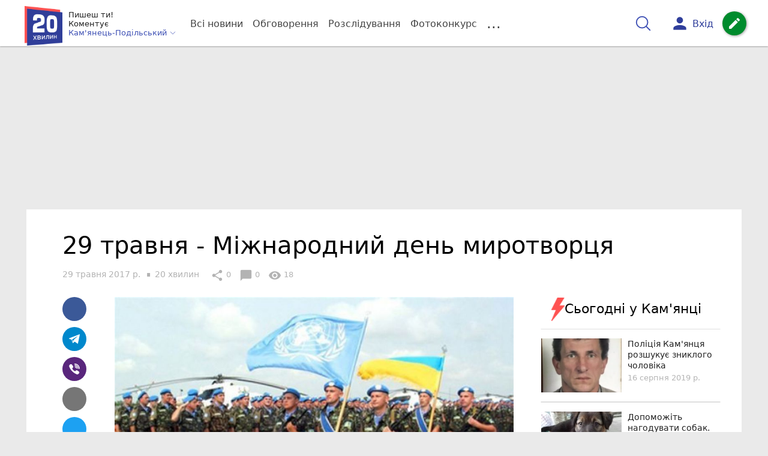

--- FILE ---
content_type: text/html; charset=UTF-8
request_url: https://kp.20minut.ua/Podii/29-travnya---mizhnarodniy-den-mirotvortsya-10612420.html
body_size: 22617
content:
<!DOCTYPE html>
<html lang="uk">
<head>
    <meta charset=utf-8>
    <meta http-equiv=X-UA-Compatible content="IE=edge">
    <meta name=viewport content="width=device-width, initial-scale=1">
    <base href="//kp.20minut.ua/">

    
    
                    
        
                        
    
<title>29 травня - Міжнародний день миротворця : 29:05:2017 - 20 хвилин Кам&#039;янець-Подільський</title>
<meta name="keywords" content="Кам&#039;янець-Подільський" >
<meta name="description" content="[29:05:2017] 29 травня - Міжнародний день миротворця  ✔Новини від 20 хвилин ✔ Тільки свіжі новини - слідкуйте разом з нами ✔ Коментарі ✔ Фото" >
<meta name="robots" content="max-image-preview:large">

    <meta property="og:title" content="29 травня - Міжнародний день миротворця - 20 хвилин" id="graf_title"/>
    <meta property="og:description" content="Сьогодні, 29 травня, в усьому світі відзначають День миротворців." id="graf_description"/>
    <meta property="og:image" content="https://kp.20minut.ua/img/cache/reference/news/0006/91/71c0dd318683bf1651193aff0e6a010f9b2fd93c.jpeg" id="graf_image"/>


    <meta property="og:url" content="https://kp.20minut.ua/Podii/29-travnya---mizhnarodniy-den-mirotvortsya-10612420.html" />
    <meta property="og:type" content="article" />
    <meta property="og:image:alt" content="29 травня - Міжнародний день миротворця" />

    
    <link rel="canonical" href="https://kp.20minut.ua/Podii/29-travnya---mizhnarodniy-den-mirotvortsya-10612420.html"/>



                                <script async src="//pagead2.googlesyndication.com/pagead/js/adsbygoogle.js"></script>
            <script>
                (adsbygoogle = window.adsbygoogle || []).push({
                    google_ad_client: "ca-pub-9161109566094614",
                    enable_page_level_ads: true
                });
            </script>
                    






        

        
    
    <script> !(function () { window.googletag = window.googletag || {}; window.vmpbjs = window.vmpbjs || {}; window.vpb = window.vpb || {}; vpb.cmd = vpb.cmd || []; vpb.st=Date.now();  vpb.fastLoad = true; googletag.cmd = googletag.cmd || []; vmpbjs.cmd = vmpbjs.cmd || []; var cmds = []; try{ cmds = googletag.cmd.slice(0); googletag.cmd.length = 0; }catch(e){} var ready = false; function exec(cb) { return cb.call(googletag); } var overriden = false; googletag.cmd.push(function () { overriden = true; googletag.cmd.unshift = function (cb) { if (ready) { return exec(cb); } cmds.unshift(cb); if (cb._startgpt) { ready = true; for (var k = 0; k < cmds.length; k++) { exec(cmds[k]); } } }; googletag.cmd.push = function (cb) { if (ready) { return exec(cb); } cmds.push(cb); }; }); if(!overriden){ googletag.cmd.push = function (cb) { cmds.push(cb); }; googletag.cmd.unshift = function (cb) { cmds.unshift(cb); if (cb._startgpt) { ready = true; if (googletag.apiReady) { cmds.forEach(function (cb) { googletag.cmd.push(cb); }); } else { googletag.cmd = cmds; } } }; } var dayMs = 36e5, cb = parseInt(Date.now() / dayMs), vpbSrc = '//player.bidmatic.io/prebidlink/' + cb + '/wrapper_hb_306660_6693.js', pbSrc = vpbSrc.replace('wrapper_hb', 'hb'), gptSrc = '//securepubads.g.doubleclick.net/tag/js/gpt.js', c = document.head || document.body || document.documentElement; function loadScript(src, cb) { var s = document.createElement('script'); s.src = src; s.defer=false; c.appendChild(s); s.onload = cb; s.onerror = function(){ var fn = function(){}; fn._startgpt = true; googletag.cmd.unshift(fn); }; return s; } loadScript(pbSrc); loadScript(gptSrc); loadScript(vpbSrc); })()
    </script>

<script>
    var gptadslots = [];
    var googletag = googletag || {cmd:[]};
</script>

    <script src="/bundles/twentyminutuamain/js/TwentyMinutUa/DocCookies.js?f40fd2a9"></script>

        
        
            <script type="text/javascript"
            id="banners_zones"
            data-banners_zones="[346,349,410,350,550]"
            data-banners_zones_mobile="[365,366,555]"
    >
        window.banners_zones = [346,349,410,350,550];
        window.banners_zones_mobile = [365,366,555];
    </script>


    
    

    
<script type="text/javascript">
    window.TwentyMinutUa = {};
    window.TwentyMinutUa.data = {};
    window.TwentyMinutUa.data.offline = {
        'resources': []
    };
    window.TwentyMinutUa.routes = {
        'pulls.pulls_at_main': 'https://kp.20minut.ua/pulls/pulls_at_main',
        'comment.share': '/comment/share',
        'comment.form': '/comment/form',
        'layout.header': '/layout/header?routeName=news.page',
        'layout.modal_menu': '/layout/modal_menu?routeName=news.page',
        'comment.user_info': '/comment/user_info',
        'subscriptions.subscribe': '/subscriptions/subscribe',
        'comment.attache': '/comment/attache',
        'ajax.search.list': '/ajax_search',
        'pdf.download': '/pdf/download',
        'get.news.views': '/news/get_views/__news_id__',
        'news_ajax.donate.collected': '/news_ajax/donate/collected'
    };
    window.TwentyMinutUa.data.SubscriberLife = {
        'wait_time_modifier': 1
    };
    window.TwentyMinutUa.data.is_mobile = 0;
    window.TwentyMinutUa.data.banners = {
        'ZONE_HEAD_1200x3000': [346],
        'ZONE_MOB_300x250_1': [365],
        'ZONE_ARTICLE_300x250': [349]
    };
</script>
    
<script type="text/javascript">
    (function(){
        var style_assets = '';
                style_assets = '/css/6b5d4bd.css?f40fd2a9';
        


        var js_assets = '';
                js_assets = '/js/cbd557c.js?f40fd2a9';
        

        style_assets = style_assets.split("?")[0];
        js_assets = js_assets.split("?")[0];

        window.TwentyMinutUa.data.offline_assets = [
            style_assets,
            js_assets
        ];
    })();
</script>


            
<script type='text/javascript' src="/js/ed8d0db.js?f40fd2a9"></script>

    

            
    <link rel="preload" href="/css/6b5d4bd.css?f40fd2a9"
          as="style">
    <link href="/css/6b5d4bd.css?f40fd2a9" rel="stylesheet" type="text/css">


<!--[if lt IE 9]>
<script src="/bundles/twentyminutuamain/js/html5shiv.min.js?f40fd2a9"></script>
<script src="/bundles/twentyminutuamain/js/respond.min.js?f40fd2a9"></script>
<![endif]-->

<link rel="apple-touch-icon" sizes="180x180" href="/favicons/20minut/apple-touch-icon.png">
<link rel="icon" type="image/png" sizes="32x32" href="/favicons/20minut/favicon-32x32.png">
<link rel="icon" type="image/png" sizes="16x16" href="/favicons/20minut/favicon-16x16.png">
<link rel="manifest" href="/favicons/20minut/site.webmanifest">
<link rel="mask-icon" href="/favicons/20minut/safari-pinned-tab.svg" color="#5bbad5">
<link rel="shortcut icon" href="/favicons/20minut/favicon.ico">
<meta name="apple-mobile-web-app-title" content="20minut">
<meta name="application-name" content="20minut">
<meta name="msapplication-TileColor" content="#da532c">
<meta name="theme-color" content="#ffffff">    

    
    <script>
        window.dataLayer = window.dataLayer = [];
        window.dataLayer.push({ 'author': '20 хвилин', });
        window.dataLayer.push({ 'publish_date': '29/05/2017', });
    </script>

<script type="text/javascript">
        if (typeof ga !== 'function') {
        window.ga = function (set, name, value, value2){
            if(name == 'event'){
                window.dataLayer.push({value: value2});
                return;
            }

            window.dataLayer.push({name: value});
        }
    }
</script>













        


        

    <script src="https://accounts.google.com/gsi/client" async defer></script>

    
    

            </head>

<body class="template  city-kp">


    <div id="g_id_onload"
         data-client_id="218226485810-uqk03eati6qp5glmb6e91f2u24152enh.apps.googleusercontent.com"
         data-callback="handleCredentialResponse"
         data-moment_callback="logMomentNotification">
    </div>
    <script>
        function handleCredentialResponse(response) {
            window.dataLayer.push({'authorization': 'form_click_google_one_tap'});
            var path = "/site_login/login/google_sign_in";
            $.ajax({
                url: path,
                xhrFields: { withCredentials: true },
                dataType: 'json',
                data: response
            }).done(function(data) {
                if(data.is_logined) {
                    window.dataLayer.push({'authorization': 'form_finish_google_one_tap'});
                    location.href = location.href;
                }
            });
        }

        function logMomentNotification(notification) {
            if (notification.isDisplayed()) {
                window.dataLayer.push({'authorization': 'form_view_google_one_tap'});
            }
        }
    </script>







<div id="wrapper">

            

<nav class="navbar navbar-main">
    <div class="container">
        
<div class="navbar-header">
    <div role="button" class="navbar-toggle collapsed" data-toggle="modal" data-target=".modal-menu">
        <span class="icon-bar"></span>
        <span class="icon-bar"></span>
        <span class="icon-bar"></span>
            </div>
    <a class="navbar-brand "

                      href="/"
           >
        <img src="/img/Logo_new.png" alt="RIA" decoding="sync" fetchpriority="high">
    </a>
    <div class="dropdown pull-left">
        <div class="dropdown-town">
            <p>Пишеш ти!</p>
        <p>Коментує</p>
        <div class="dropdown-toggle" data-toggle="dropdown" role="button" aria-haspopup="true"
         aria-expanded="false">Кам&#039;янець-Подільський <svg height="12" width="12" xmlns="http://www.w3.org/2000/svg" fill="none" viewBox="0 0 24 24" stroke-width="1.5" stroke="currentColor" class="fa">
                                <path stroke-linecap="round" stroke-linejoin="round" d="m19.5 8.25-7.5 7.5-7.5-7.5" />
                            </svg>
    </div>

    <ul class="dropdown-menu">

                                    <li><a href="/">Кам&#039;янець-Подільський</a></li>
                    
                                    <li><a href="//vn.20minut.ua/">Вінниця</a></li>
                                                <li><a href="//zt.20minut.ua/">Житомир</a></li>
                                                <li><a href="//te.20minut.ua/">Тернопіль</a></li>
                                                <li><a href="//vsim.ua/">Хмельницький</a></li>
                                                <li><a href="//koziatyn.info/">Козятин</a></li>
                    
    </ul>
</div>
    </div>
</div>

<ul class="nav navbar-nav navbar-right user_block">
    <li class="search" id="search-header">
        <div id="sb-search" class="sb-search">
            <form action="/search" class="js_ajax_search_container">
                <input class="sb-search-input" placeholder="Пошук..."
                       type="search" value="" name="query" id="search" autocomplete="off">
                <input class="sb-search-submit" type="submit" value="">
                <span class="sb-icon-search">
                    <svg xmlns="http://www.w3.org/2000/svg" fill="none" height="30" width="30" viewBox="0 0 24 24" stroke-width="1.5" stroke="currentColor">
                        <path stroke-linecap="round" stroke-linejoin="round" d="m21 21-5.197-5.197m0 0A7.5 7.5 0 1 0 5.196 5.196a7.5 7.5 0 0 0 10.607 10.607Z" />
                    </svg>
                </span>

                <div class="row news news-list">
                    <div class="col-md-12 col-sm-12 js_ajax_auto_complete">
                    </div>
                </div>
            </form>
        </div>
    </li>

            <li class="user hidden-xs">
            <a href="#" class="showLoginPopup">
                <i class="material-icons">person</i>
                        <span class="hidden-xs hidden-sm">
                            Вхід                        </span>
            </a>
        </li>
    
    <li class="btn-add">
        <a href="/pre_add_my_news" class="btn btn-success" data-toggle="tooltip" data-placement="bottom" title="Написати новину">
            <i class="material-icons">create</i>
        </a>
    </li>
</ul>

        <!-- Collect the nav links, forms, and other content for toggling -->
        <div class="collapse navbar-collapse nav-scroller" id="menu">

            
<ul class="nav navbar-nav">
    <li class="visible-xs">
        <a class="navbar-brand "  href="/" >
            <img width="53" height="56" src="/img/Logo_new.png" alt="RIA" decoding="sync" fetchpriority="high">
        </a>
        <div class="dropdown">
            <div class="dropdown-town">
                                    <p>Пишеш ти! Коментує</p>
                                <div role="button" class="dropdown-toggle js_mobile_city_menu">
                    Кам&#039;янець-Подільський <svg height="12" width="12" xmlns="http://www.w3.org/2000/svg" fill="none" viewBox="0 0 24 24" stroke-width="1.5" stroke="currentColor" class="fa">
                                <path stroke-linecap="round" stroke-linejoin="round" d="m19.5 8.25-7.5 7.5-7.5-7.5" />
                            </svg>
                </div>
            </div>
        </div>
    </li>


    <li class="">
        <a  href="/allnews" >
            Всі новини
        </a>
    </li>

    <li class="">
        <a  href="/mostcomment" >
            Обговорення
        </a>
    </li>

            <li class="">

                            <a href="/analitika-i-publicistika">
                    Розслідування
                </a>
            
        </li>
    
                
        <li class="">
                    <a href="/completed_competitions">Фотоконкурс</a>
            </li>

    <li class="dropdown dropdown-category">
        <a href="#" class="dropdown-toggle" data-toggle="dropdown" role="button">...</a>
        <div class="dropdown-menu">
            <div class="container">
                <div class="row">
                    <div class="col-lg-9 col-lg-offset-2">
                        <ul class="list-inline">
                            <li>
                                <a href="/Podii">
                                    Події
                                </a>
                            </li>
                            <li>
                                <a href="/Groshi">
                                    Гроші
                                </a>
                            </li>
                            <li>
                                <a href="/DTP">
                                    Дороги і транспорт
                                </a>
                            </li>
                            <li>
                                <a href="/Osvita">
                                    Освіта
                                </a>
                            </li>

                                                            <li>
                                    <a href="/IT-novyny">
                                        Iт-новини
                                    </a>
                                </li>
                            
                            <li>
                                <a href="/Kryminal">
                                    Кримінал
                                </a>
                            </li>
                            <li>
                                <a href="/Polityka">
                                    Політика
                                </a>
                            </li>
                            <li>
                                <a href="/Pres-sluzhby">
                                    Пресслужби
                                </a>
                            </li>
                            <li>
                                <a href="/Foto-dnya">
                                    Фото дня
                                </a>
                            </li>
                            <li>
                                <a href="/infographics">
                                    Інфографіка
                                </a>
                            </li>

                                                    </ul>
                        <ul class="list-inline">
                            <li>
                                <a href="/Sport">
                                    Спорт
                                </a>
                            </li>
                            <li>
                                <a href="/Zdorovya">
                                    Здоров’я
                                </a>
                            </li>
                            <li>
                                <a href="/Podorozhi">
                                    Подорожі
                                </a>
                            </li>
                            <li>
                                <a href="/Kult-podii">
                                    Культурний відпочинок
                                </a>
                            </li>
                            <li>
                                <a href="/Vin-i-Vona">
                                    Він і вона
                                </a>
                            </li>
                            <li>
                                <a href="/Nashe-mynule">
                                    Наше минуле
                                </a>
                            </li>
                            <li>
                                <a href="/novini-kompanij">
                                    Новини компаній
                                </a>
                            </li>
                            <li>
                                <a href="/Reviews">
                                    Огляди
                                </a>
                            </li>
                            <li>
                                <a href="/Pogoda">
                                    Погода
                                </a>
                            </li>

                            
                            
                        </ul>
                        <ul class="list-inline">
                            <li>
                                <a href="/Vid-Chytachiv">
                                    Від читачів
                                </a>
                            </li>
                            <li>
                                <a href="/blogs">
                                    Блоги
                                </a>
                            </li>
                        </ul>
                    </div>
                </div>
            </div>
        </div>
    </li>
</ul>




        </div><!-- /.navbar-collapse -->
    </div><!-- /.container -->
</nav>
    
        <div class="container">
            </div>

            
                    <div class="container-fluid">
                                                                    <div class="row">
                    <div class="banner-top hidden-xs">
                        <div class="banner-group container">
                            <div class="banner-content">
                                <div class="embed-responsive embed-responsive-top">
                                                <div id="zone_346"></div>
    
                                </div>
                            </div>
                        </div>
                    </div>
                </div>
                                    </div>
            


    
    <noscript>
        <img loading="lazy" src="/news/views/10612420?csrfToken=11455" width="1" height="1" style="visibility: hidden;" alt="img"/>
    </noscript>

    <script type="text/javascript">
        var oImg=document.createElement("img");
        oImg.setAttribute('src', "\/news\/views\/10612420?csrfToken=11455");
    </script>



    <div id="news_page_layout" data-news="10612420"
         data-image="https://kp.20minut.ua/img/cache/news_new_m/news/0006/91/71c0dd318683bf1651193aff0e6a010f9b2fd93c.jpeg?hash=2017-05-28-20-58-57"
         data-visited_news_id="0"
         data-visited_news_path="/visited_news/finish"
         data-emotion=""
         data-conversion_news_url="/news/conversion_news/10612420"></div>
    

            <div class="wrapper-content">
            <div class=container>

                    <div id="news__page"></div>

    
    
<script class="schema_org" type="application/ld+json">
    {"@context":"https:\/\/schema.org\/","@type":"NewsArticle","mainEntityOfPage":{"@type":"WebPage","@id":"https:\/\/kp.20minut.ua\/Podii\/29-travnya---mizhnarodniy-den-mirotvortsya-10612420.html"},"headline":"29 \u0442\u0440\u0430\u0432\u043d\u044f - \u041c\u0456\u0436\u043d\u0430\u0440\u043e\u0434\u043d\u0438\u0439 \u0434\u0435\u043d\u044c \u043c\u0438\u0440\u043e\u0442\u0432\u043e\u0440\u0446\u044f","description":"[29:05:2017] 29 \u0442\u0440\u0430\u0432\u043d\u044f - \u041c\u0456\u0436\u043d\u0430\u0440\u043e\u0434\u043d\u0438\u0439 \u0434\u0435\u043d\u044c \u043c\u0438\u0440\u043e\u0442\u0432\u043e\u0440\u0446\u044f","keywords":"\u041a\u0430\u043c'\u044f\u043d\u0435\u0446\u044c-\u041f\u043e\u0434\u0456\u043b\u044c\u0441\u044c\u043a\u0438\u0439","articleBody":"\u0426\u0435 \u0441\u0432\u044f\u0442\u043e \u0432 \u0423\u043a\u0440\u0430\u0457\u043d\u0456 \u043e\u0444\u0456\u0446\u0456\u0439\u043d\u043e \u0432\u0456\u0434\u0437\u043d\u0430\u0447\u0430\u044e\u0442\u044c \u0437 2003 \u0440\u043e\u043a\u0443.\r\n\r\n\u0421\u0432\u044f\u0442\u043e \u0431\u0443\u043b\u043e \u0432\u0441\u0442\u0430\u043d\u043e\u0432\u043b\u0435\u043d\u043e \u0432 \u0423\u043a\u0440\u0430\u0457\u043d\u0456 \u043f\u0456\u0441\u043b\u044f \u043e\u0444\u0456\u0446\u0456\u0439\u043d\u043e\u0433\u043e \u0437\u0432\u0435\u0440\u043d\u0435\u043d\u043d\u044f \u0410\u0441\u043e\u0446\u0456\u0430\u0446\u0456\u0457 \u043c\u0438\u0440\u043e\u0442\u0432\u043e\u0440\u0446\u0456\u0432 \u0423\u043a\u0440\u0430\u0457\u043d\u0438 \u0434\u043e \u041f\u0440\u0435\u0437\u0438\u0434\u0435\u043d\u0442\u0430 \u0423\u043a\u0440\u0430\u0457\u043d\u0438.\r\n\r\n\u0406\u043c\u0435\u043d\u0438\u043d\u043d\u0438\u043a\u0438: \u041e\u043b\u0435\u043a\u0441\u0430\u043d\u0434\u0440, \u0413\u0435\u043e\u0440\u0433\u0456\u0439, \u0424\u0435\u0434\u0456\u0440.","genre":"\u041f\u043e\u0434\u0456\u0457","image":{"@type":"ImageObject","url":"https:\/\/kp.20minut.ua\/img\/cache\/reference\/news\/0006\/91\/71c0dd318683bf1651193aff0e6a010f9b2fd93c.jpeg?hash=2017-05-28-20-58-57","caption":"29 \u0442\u0440\u0430\u0432\u043d\u044f - \u041c\u0456\u0436\u043d\u0430\u0440\u043e\u0434\u043d\u0438\u0439 \u0434\u0435\u043d\u044c \u043c\u0438\u0440\u043e\u0442\u0432\u043e\u0440\u0446\u044f","width":"590px","height":"393px"},"author":{"@type":"Person","name":"20 \u0445\u0432\u0438\u043b\u0438\u043d","url":"https:\/\/kp.20minut.ua\/authors\/vsimgazetagmailcom"},"publisher":{"@type":"Organization","name":"20 \u0425\u0432\u0438\u043b\u0438\u043d - \u041d\u043e\u0432\u0438\u043d\u0438 \u041a\u0430\u043c'\u044f\u043d\u0446\u044f-\u041f\u043e\u0434\u0456\u043b\u044c\u0441\u044c\u043a\u043e\u0433\u043e","brand":{"@type":"Brand","name":"20 \u0425\u0432\u0438\u043b\u0438\u043d - \u041d\u043e\u0432\u0438\u043d\u0438 \u041a\u0430\u043c'\u044f\u043d\u0446\u044f-\u041f\u043e\u0434\u0456\u043b\u044c\u0441\u044c\u043a\u043e\u0433\u043e","url":"https:\/\/kp.20minut.ua\/","sameAs":["https:\/\/www.youtube.com\/c\/20minutvinnitsia","https:\/\/www.facebook.com\/20minut.ua\/"],"logo":{"@type":"ImageObject","url":"https:\/\/kp.20minut.ua\/\/img\/Logo_new.png"}}},"datePublished":"2017-05-29T08:45:00+03:00","dateModified":"2017-05-28T20:59:17+03:00","wordCount":27,"interactionCount":18,"inLanguage":"uk","commentCount":0,"isAccessibleForFree":true}
</script>

    <div class="row">
        <div class="col-md-12">
            <div class="news_group new-page">

                

                


                <h1>
                    29 травня - Міжнародний день миротворця
                </h1>

                
                
                <ul class="list-inline list-info">
                    <li>
                        <span class="js-auto-date" data-date="2017-05-29 08:45"></span>
                    </li>

                    <li class="author">
                                                                                                                                                                                <a href="/authors/vsimgazetagmailcom">
                                    <span>20 хвилин</span>
                                </a>
                                                                        </li>

                </ul>

                <ul class="list-inline list-info">
                    <li>
                        <button type="button" class="btn btn-link" data-toggle="tooltip" id="share-count"
                                data-placement="top" title="" data-original-title="0 Розшарювань">
                            <i class="material-icons">share</i> <span id="news_share_count_js">0</span>
                        </button>
                    </li>

                                            <li>
                            <a href="#page_comments" type="button" class="btn btn-link" data-toggle="tooltip"
                               data-placement="top" title="" data-original-title="0 Коментарів">
                                <i class="material-icons">chat_bubble</i> 0
                            </a>
                        </li>
                    
                    <li>
                        <button type="button" class="btn btn-link" data-toggle="tooltip" id="views-count"
                                data-placement="top" title="" data-original-title="18 Переглядів">
                            <i class="material-icons">visibility</i> 18
                        </button>
                    </li>
                </ul>

                <div class="row page">

                    
                    <div class="col-md-8 page ">

                        <div class="share_group top">

                                                                                                                
                            
<a  data-url="http://www.facebook.com/sharer/sharer.php?u=https://kp.20minut.ua/Podii/29-travnya---mizhnarodniy-den-mirotvortsya-10612420.html" data-social="facebook" data-objecttype="news" data-objectid="10612420"  class="btn btn-link btn-fb social_share_js">
    <i class="fa fa-facebook"></i>
</a>

<a  data-url="https://t.me/share/url?url=https://kp.20minut.ua/Podii/29-travnya---mizhnarodniy-den-mirotvortsya-10612420.html" data-social="telegram" data-objecttype="news" data-objectid="10612420"  class="btn btn-link btn-telegram social_share_js">
    <span class="icon-telegram"></span>
</a>

<a  data-url="https://3p3x.adj.st/?adjust_t=u783g1_kw9yml&adjust_fallback=https%3A%2F%2Fwww.viber.com%2F%3Futm_source%3DPartner%26utm_medium%3DSharebutton%26utm_campaign%3DDefualt&adjust_campaign=Sharebutton&adjust_deeplink=viber%3A%2F%2Fforward%3Ftext%3Dhttps%253A%252F%252Fkp.20minut.ua%252FPodii%252F29-travnya---mizhnarodniy-den-mirotvortsya-10612420.html" data-social="viber" data-objecttype="news" data-objectid="10612420"  class="btn btn-link btn-viber social_share_js">
    <span class="icon-viber"></span>
</a>

<a  data-url="https://mail.google.com/mail/?view=cm&amp;fs=1&amp;su=29 травня - Міжнародний день миротворця&amp;body=https://kp.20minut.ua/Podii/29-travnya---mizhnarodniy-den-mirotvortsya-10612420.html" data-social="mailTo" data-objecttype="news" data-objectid="10612420"  class="btn btn-link btn-mail social_share_js">
    <i class="fa fa-envelope"></i>
</a>

<a  data-url="https://twitter.com/share?text=29 травня - Міжнародний день миротворця&amp;url=https://kp.20minut.ua/Podii/29-travnya---mizhnarodniy-den-mirotvortsya-10612420.html" data-social="twitter" data-objecttype="news" data-objectid="10612420"  class="btn btn-link btn-tw social_share_js">
    <i class="fa fa-twitter"></i>
</a>

                        </div>

                        <div class="news_group-main content_left">

                            <div class="news_group-main--text clearfix " id="news_text_id">
                                                                    <div class="img-block img-block--top">

                                        
                                                                                                                                
					    
<picture>
        <source type="image/jpeg" srcset="https://kp.20minut.ua/img/cache/news_main/news/0006/91/71c0dd318683bf1651193aff0e6a010f9b2fd93c.jpeg?hash=2017-05-28-20-58-57" media="(min-width: 769px)">
    <source type="image/jpeg"
            srcset="https://kp.20minut.ua/img/cache/news_new_m/news/0006/91/71c0dd318683bf1651193aff0e6a010f9b2fd93c.jpeg?hash=2017-05-28-20-58-57"
            media="(min-width: 666px) and (max-width: 768px)">
    <source type="image/jpeg"
            srcset="https://kp.20minut.ua/img/cache/news_new_m/news/0006/91/71c0dd318683bf1651193aff0e6a010f9b2fd93c.jpeg?hash=2017-05-28-20-58-57"
            media="(min-width: 381px) and (max-width: 665px)">

    <source type="image/jpeg"
            srcset="https://kp.20minut.ua/img/cache/news_rtp_large/news/0006/91/71c0dd318683bf1651193aff0e6a010f9b2fd93c.jpeg?hash=2017-05-28-20-58-57"
            media="(min-width: 276px) and (max-width: 380px)">

    <source type="image/jpeg"
            srcset="https://kp.20minut.ua/img/cache/news_rtp_small/news/0006/91/71c0dd318683bf1651193aff0e6a010f9b2fd93c.jpeg?hash=2017-05-28-20-58-57"
            media="(max-width: 275px)">

                <img loading="eager" src="html/20min-page/web/img/bg_img.jpg" class="boss-img" alt="29 травня - Міжнародний день миротворця">
    
</picture>

                                                                                    					
                                                                                    <div class="text-muted">
                                                Фото з мережі Інтернет
                                            </div>
                                        
                                    </div>

                                    <div class="vrezka">
                                        <ul>
	<li>Сьогодні, 29 травня, в усьому світі відзначають День миротворців.</li>
</ul>
                                    </div>

                                                                                                
                                    
                                    <p class="ck_editor_p">Це свято в Україні офіційно відзначають з 2003 року.</p>

<p class="ck_editor_p">Свято було встановлено в Україні після офіційного звернення Асоціації миротворців України до Президента України.</p>

<p class="ck_editor_p"><strong>Іменинники</strong>: Олександр, Георгій, Федір.</p>

                                                                                                                                                                            </div>


                            
                            
                                
                            
                                <div class="share_group">
                                                                            <a href="#page_comments" class="comment">
                                                                                            Прокоментуйте <i class="material-icons">chat_bubble</i>
                                                                                    </a>
                                                                    </div>

                                                                    <div class="news_group-main-tags">
                                                                                    <a class="label label-default" href="/tag/kamyanets-podilskiy.html">
                                                Кам&#039;янець-Подільський
                                            </a>
                                                                            </div>
                                




                                                                    <div class="AdaptiveBanner">
                                                                                    
                                        


                                                                                    <div class="hidden-xs">
                                                

                                            </div>
                                        
                                    </div>
                                                            

                            

                        </div>

                    </div>

                    <div class="col-md-4 page top-asside">
                        <div class="read_last-news">
                            

<div class="news last-news">

    <div class="title-img">
        <img loading="lazy" src="/html/20min-page/web/img/icon-title/flash.png?f40fd2a9"
             alt="Сьогодні у Кам&#039;янці">
        <span>Сьогодні у Кам&#039;янці</span>
    </div>

    <div class="list-group last-news">
                        <a href="https://kp.20minut.ua/Podii/politsiya-kamyantsya-rozshukue-zniklogo-cholovika-10915909.html" class="list-group-item">
                    <span class="media">
                        <span class="media-left">
                                                        
                                
<picture>
            <source type="image/webp" srcset="https://kp.20minut.ua/img/cache/news_thb/news/0014/35/12d16d5f058f147b698be7b4a9cc38923291e25e.webp?hash=2019-09-09-14-07-34" media="(min-width: 992px)">
        <source type="image/jpeg" srcset="https://kp.20minut.ua/img/cache/news_main/news/0014/03/8897ae3310808322d45d9610a347078c71b575e0.jpeg?hash=2019-08-16-10-57-38" media="(min-width: 769px)">
    <source type="image/jpeg"
            srcset="https://kp.20minut.ua/img/cache/news_new_m/news/0014/03/8897ae3310808322d45d9610a347078c71b575e0.jpeg?hash=2019-08-16-10-57-38"
            media="(min-width: 666px) and (max-width: 768px)">
    <source type="image/jpeg"
            srcset="https://kp.20minut.ua/img/cache/news_new_m/news/0014/03/8897ae3310808322d45d9610a347078c71b575e0.jpeg?hash=2019-08-16-10-57-38"
            media="(min-width: 381px) and (max-width: 665px)">

    <source type="image/jpeg"
            srcset="https://kp.20minut.ua/img/cache/news_rtp_large/news/0014/03/8897ae3310808322d45d9610a347078c71b575e0.jpeg?hash=2019-08-16-10-57-38"
            media="(min-width: 276px) and (max-width: 380px)">

    <source type="image/jpeg"
            srcset="https://kp.20minut.ua/img/cache/news_rtp_small/news/0014/03/8897ae3310808322d45d9610a347078c71b575e0.jpeg?hash=2019-08-16-10-57-38"
            media="(max-width: 275px)">

                <img loading="eager" src="html/20min-page/web/img/bg_img.jpg" class="boss-img" alt="Поліція Кам&#039;янця розшукує зниклого чоловіка">
    
</picture>

                                                    </span>
                        <span class="media-body">
                            <span class="list-group-item-heading">Поліція Кам&#039;янця розшукує зниклого чоловіка</span>
                            <span class="list-group-item-text js-auto-date" data-date="2019-08-16 10:56"></span>
                        </span>
                    </span>
                </a>
            </div>
</div>



                            <div class="b-c-r">
                                


    


    <div class="news last-news">
        <div class="list-group last-news">
                            <a href="https://kp.20minut.ua/Groshi/dopomozhit-nagoduvati-sobak-volonteri-dushi-brodyagi-zvertayutsya-do-k-10915476.html" class="list-group-item">
                    <span class="media">
                        <span class="media-left">
                                                        
                                
<picture>
            <source type="image/webp" srcset="https://kp.20minut.ua/img/cache/news_thb/news/0014/36/26737f44409dd56363f30edd42af15341d38443b.webp?hash=2019-09-09-14-12-44" media="(min-width: 992px)">
        <source type="image/jpeg" srcset="https://kp.20minut.ua/img/cache/news_main/news/0014/03/a8c535c513627dbde1f408305b1d3855fb033b82.jpeg?hash=2019-08-15-12-03-01" media="(min-width: 769px)">
    <source type="image/jpeg"
            srcset="https://kp.20minut.ua/img/cache/news_new_m/news/0014/03/a8c535c513627dbde1f408305b1d3855fb033b82.jpeg?hash=2019-08-15-12-03-01"
            media="(min-width: 666px) and (max-width: 768px)">
    <source type="image/jpeg"
            srcset="https://kp.20minut.ua/img/cache/news_new_m/news/0014/03/a8c535c513627dbde1f408305b1d3855fb033b82.jpeg?hash=2019-08-15-12-03-01"
            media="(min-width: 381px) and (max-width: 665px)">

    <source type="image/jpeg"
            srcset="https://kp.20minut.ua/img/cache/news_rtp_large/news/0014/03/a8c535c513627dbde1f408305b1d3855fb033b82.jpeg?hash=2019-08-15-12-03-01"
            media="(min-width: 276px) and (max-width: 380px)">

    <source type="image/jpeg"
            srcset="https://kp.20minut.ua/img/cache/news_rtp_small/news/0014/03/a8c535c513627dbde1f408305b1d3855fb033b82.jpeg?hash=2019-08-15-12-03-01"
            media="(max-width: 275px)">

                <img loading="eager" src="html/20min-page/web/img/bg_img.jpg" class="boss-img" alt="Допоможіть нагодувати собак. Волонтери &quot;Душі бродяги&quot; звертаються до кам&#039;янчан">
    
</picture>

                                                    </span>
                        <span class="media-body">
                            <span class="list-group-item-heading">Допоможіть нагодувати собак. Волонтери &quot;Душі бродяги&quot; звертаються до кам&#039;янчан</span>
                            <span class="list-group-item-text js-auto-date" data-date="2019-08-15 11:55"></span>
                        </span>
                    </span>
                </a>
                            <a href="https://kp.20minut.ua/Kult-podii/vihidni-spovneni-serednovichchya-u-kamyantsi-vidbudetsya-motofestival--10915467.html" class="list-group-item">
                    <span class="media">
                        <span class="media-left">
                                                        
                                
<picture>
            <source type="image/webp" srcset="https://kp.20minut.ua/img/cache/news_thb/news/0014/35/3e4ef4d77b0ce2bfd4b512277677bc6c96cf0cd4.webp?hash=2019-09-09-14-09-59" media="(min-width: 992px)">
        <source type="image/jpeg" srcset="https://kp.20minut.ua/img/cache/news_main/news/0014/03/1302433-vihidni-spovneni-serednovichchya-u-kamyantsi-vidbudetsya-motofestival-ta-yarmarok.jpeg?hash=2019-08-15-11-51-23" media="(min-width: 769px)">
    <source type="image/jpeg"
            srcset="https://kp.20minut.ua/img/cache/news_new_m/news/0014/03/1302433-vihidni-spovneni-serednovichchya-u-kamyantsi-vidbudetsya-motofestival-ta-yarmarok.jpeg?hash=2019-08-15-11-51-23"
            media="(min-width: 666px) and (max-width: 768px)">
    <source type="image/jpeg"
            srcset="https://kp.20minut.ua/img/cache/news_new_m/news/0014/03/1302433-vihidni-spovneni-serednovichchya-u-kamyantsi-vidbudetsya-motofestival-ta-yarmarok.jpeg?hash=2019-08-15-11-51-23"
            media="(min-width: 381px) and (max-width: 665px)">

    <source type="image/jpeg"
            srcset="https://kp.20minut.ua/img/cache/news_rtp_large/news/0014/03/1302433-vihidni-spovneni-serednovichchya-u-kamyantsi-vidbudetsya-motofestival-ta-yarmarok.jpeg?hash=2019-08-15-11-51-23"
            media="(min-width: 276px) and (max-width: 380px)">

    <source type="image/jpeg"
            srcset="https://kp.20minut.ua/img/cache/news_rtp_small/news/0014/03/1302433-vihidni-spovneni-serednovichchya-u-kamyantsi-vidbudetsya-motofestival-ta-yarmarok.jpeg?hash=2019-08-15-11-51-23"
            media="(max-width: 275px)">

                <img loading="eager" src="html/20min-page/web/img/bg_img.jpg" class="boss-img" alt="Вихідні сповнені середньовіччя. У Кам&#039;янці відбудеться мотофестиваль та ярмарок">
    
</picture>

                                                    </span>
                        <span class="media-body">
                            <span class="list-group-item-heading">Вихідні сповнені середньовіччя. У Кам&#039;янці відбудеться мотофестиваль та ярмарок</span>
                            <span class="list-group-item-text js-auto-date" data-date="2019-08-15 11:44"></span>
                        </span>
                    </span>
                </a>
                            <a href="https://kp.20minut.ua/Podii/tantsyuvalniy-kolektiv-adjanta-zvertaetsya-do-kamyanchan-po-dopomogu-10914291.html" class="list-group-item">
                    <span class="media">
                        <span class="media-left">
                                                        
                                
<picture>
            <source type="image/webp" srcset="https://kp.20minut.ua/img/cache/news_thb/news/0014/35/11090d465bfc64d14b9091caf910bfcfd9f6d063.webp?hash=2019-09-09-14-08-35" media="(min-width: 992px)">
        <source type="image/jpeg" srcset="https://kp.20minut.ua/img/cache/news_main/news/0014/02/1301324-tantsyuvalniy-kolektiv-adjanta-zvertaetsya-do-kamyanchan-po-dopomogu.jpeg?hash=2019-08-12-14-45-55" media="(min-width: 769px)">
    <source type="image/jpeg"
            srcset="https://kp.20minut.ua/img/cache/news_new_m/news/0014/02/1301324-tantsyuvalniy-kolektiv-adjanta-zvertaetsya-do-kamyanchan-po-dopomogu.jpeg?hash=2019-08-12-14-45-55"
            media="(min-width: 666px) and (max-width: 768px)">
    <source type="image/jpeg"
            srcset="https://kp.20minut.ua/img/cache/news_new_m/news/0014/02/1301324-tantsyuvalniy-kolektiv-adjanta-zvertaetsya-do-kamyanchan-po-dopomogu.jpeg?hash=2019-08-12-14-45-55"
            media="(min-width: 381px) and (max-width: 665px)">

    <source type="image/jpeg"
            srcset="https://kp.20minut.ua/img/cache/news_rtp_large/news/0014/02/1301324-tantsyuvalniy-kolektiv-adjanta-zvertaetsya-do-kamyanchan-po-dopomogu.jpeg?hash=2019-08-12-14-45-55"
            media="(min-width: 276px) and (max-width: 380px)">

    <source type="image/jpeg"
            srcset="https://kp.20minut.ua/img/cache/news_rtp_small/news/0014/02/1301324-tantsyuvalniy-kolektiv-adjanta-zvertaetsya-do-kamyanchan-po-dopomogu.jpeg?hash=2019-08-12-14-45-55"
            media="(max-width: 275px)">

                <img loading="eager" src="html/20min-page/web/img/bg_img.jpg" class="boss-img" alt="Танцювальний колектив «Adjanta» звертається до кам&#039;янчан по допомогу">
    
</picture>

                                                    </span>
                        <span class="media-body">
                            <span class="list-group-item-heading">Танцювальний колектив «Adjanta» звертається до кам&#039;янчан по допомогу</span>
                            <span class="list-group-item-text js-auto-date" data-date="2019-08-12 14:40"></span>
                        </span>
                    </span>
                </a>
                            <a href="https://kp.20minut.ua/Podii/rozluchilisya-i-pishli-suditisya---kamyanchanin-vimagav-svoe-pravo-na--10849824.html" class="list-group-item">
                    <span class="media">
                        <span class="media-left">
                                                        
                                
<picture>
        <source type="image/jpeg" srcset="https://kp.20minut.ua/img/cache/news_main/news/0013/08/1207215-rozluchilisya-i-pishli-suditisya---kamyanchanin-vimagav-svoe-pravo-na-kvartiru.jpeg?hash=2019-04-23-14-44-11" media="(min-width: 769px)">
    <source type="image/jpeg"
            srcset="https://kp.20minut.ua/img/cache/news_new_m/news/0013/08/1207215-rozluchilisya-i-pishli-suditisya---kamyanchanin-vimagav-svoe-pravo-na-kvartiru.jpeg?hash=2019-04-23-14-44-11"
            media="(min-width: 666px) and (max-width: 768px)">
    <source type="image/jpeg"
            srcset="https://kp.20minut.ua/img/cache/news_new_m/news/0013/08/1207215-rozluchilisya-i-pishli-suditisya---kamyanchanin-vimagav-svoe-pravo-na-kvartiru.jpeg?hash=2019-04-23-14-44-11"
            media="(min-width: 381px) and (max-width: 665px)">

    <source type="image/jpeg"
            srcset="https://kp.20minut.ua/img/cache/news_rtp_large/news/0013/08/1207215-rozluchilisya-i-pishli-suditisya---kamyanchanin-vimagav-svoe-pravo-na-kvartiru.jpeg?hash=2019-04-23-14-44-11"
            media="(min-width: 276px) and (max-width: 380px)">

    <source type="image/jpeg"
            srcset="https://kp.20minut.ua/img/cache/news_rtp_small/news/0013/08/1207215-rozluchilisya-i-pishli-suditisya---kamyanchanin-vimagav-svoe-pravo-na-kvartiru.jpeg?hash=2019-04-23-14-44-11"
            media="(max-width: 275px)">

                <img loading="eager" src="html/20min-page/web/img/bg_img.jpg" class="boss-img" alt="Розлучилися і пішли судитися - кам’янчанин вимагав поновлення права на квартиру">
    
</picture>

                                                    </span>
                        <span class="media-body">
                            <span class="list-group-item-heading">Розлучилися і пішли судитися - кам’янчанин вимагав поновлення права на квартиру</span>
                            <span class="list-group-item-text js-auto-date" data-date="2019-04-23 14:34"></span>
                        </span>
                    </span>
                </a>
            
            <div class="text-right">
                <a href="/allnews" class="btn btn-link see_all">
                    Дивитись ще
                    <i class="material-icons">keyboard_arrow_right</i>
                </a>
            </div>
        </div>
    </div>



                                

                                                                

                                                            </div>
                        </div>
                    </div>

                </div>
            </div>

            
                                    
        </div>
    </div>




                <div class="alert alert-pwa alert-content alert-dismissible in js_pwa_tab" role="alert" style="display: none;">
                    <div class="alert-block">
                        <img loading="lazy" src="/img/Logo_new.png" alt="..." class="logo">
                        <div>
                            <div>Дізнавайтесь про новини швидше!</div>
                            <p class="small">
                                                                                                                                Додай 20 хвилин собі на екран
                            </p>
                        </div>
                    </div>
                    <p class="text-center">
                        <button type="button" class="btn btn-primary js_show_pwa">
                            Встановити
                        </button>
                    </p>
                </div>

                

                

                <div class="row news">
                                                        </div>

                                    <div class="row">

                                                    <div class="col-md-12">
                                                                

                

<div class="comments fos_comment_thread js_page_comments">
    <div class="row page">
        <div class="col-md-8 page article_comments">
            <div class="row">
                <div class="col-lg-4 comments-user">
                    <div class="comments-title">
                                                                                                    Коментарі                     </div>
                    <div class="media">

                        

<div class="media-body">
    </div>


                    </div>
                </div>
                <div class="col-lg-8 comments_list js_list_container random_comment_id" id="random_comment_id_278440">

                                            







    <div class="fos_comment_comment_form_holder">
        <form class="fos_comment_comment_new_form" action="https://kp.20minut.ua/api/threads/278440/comments" data-action="https://kp.20minut.ua/api/threads/278440/comments" data-parent="" method="POST" enctype="multipart/form-data">
            <div class="form-group">
                <textarea class="form-control comments_text" rows="1" placeholder="Введіть свій коментар" name="fos_comment_comment[body]"></textarea>
                
                <input id="upload" type="file" accept="image/*" class="file-loading" name="fos_comment_comment[files][]" multiple="multiple">
                            </div>

            

            <div>
                <button class="btn btn-primary fos_comment_submit" type="submit">Опублікувати коментар</button>
            </div>
        </form>
    </div>

                    
                    <ul class="media-list js_list">

                        


                    </ul>

                                    </div>
            </div>
        </div>

        
                                
                                                                <div class="col-md-4 page aside_comments hidden-xs">
                        <div>
                            <div class="banner-group container-fluid" style="display: none;">
                                
<div class="banner-content">
                <div id="zone_350"></div>
    
</div>
                            </div>
                        </div>
                    </div>
                                    
    </div>
</div>

                            </div>
                                            </div>
                
                
                                    
<div class="row news">
    <div class="col-sm-12 col-md-12" id="most_commenting_news">
        <div class="title-img">
            <img loading="lazy" src="html/20min-page/web/img/icon-title/Often_comment.svg" alt="Найчастіше">
            <span>Найчастіше</span>
            <div class="tabbable">
                                    <ul class="nav nav-tabs form-tabs hidden-xs" role="tablist">
                        <li role="presentation" class="active"><a href="#tab_1" role="tab" data-toggle="tab">коментують</a>
                        </li>
                        <li role="presentation"><a href="#tab_2" role="tab" data-toggle="tab">читають</a></li>
                        <li role="presentation"><a href="#tab_3" role="tab" data-toggle="tab">поширюють</a></li>
                    </ul>
                    <select class="form-control select2" id="tab_selector">
                        <option value="1">коментують</option>
                        <option value="2">читають</option>
                        <option value="3">поширюють</option>
                    </select>
                            </div>
        </div>
        <div class="tab-content">
            <div role="tabpanel" class="tab-pane active" id="tab_1">
                
    <div class="row">
        
        <div class="col-sm-12">
            <div class="owl-carousel slide_four slide_four_most_js">
                            </div>
        </div>
    </div>

            </div>
            <div role="tabpanel" class="tab-pane" id="tab_2">
                
    <div class="row">
                    <div class="col-sm-6">
                <a href="https://kp.20minut.ua/Vid-Chytachiv/nachalnik-viddilu-protidiyi-kiberzlochinam-u-volinskiy-oblasti-polkovn-11965994.html" class="card-news flex-sm-row">
                                                            <img loading="lazy" src="html/20min-page/web/img/bg_img.jpg" data-src="https://kp.20minut.ua/img/cache/news_rtp_large/news/0038/53/3752102-nachalnik-viddilu-protidiyi-kiberzlochinam-u-volinskiy-oblasti-polkovnik-politsiyi-vasil-poshtak.jpeg?hash=2025-06-25-09-17-56"
                         alt="Начальник відділу протидії кіберзлочинам у Волинській області полковник поліції Василь Поштак" class="img-responsive">
                    <div class="card-news-title">
                                                    <span class="label label-success">Від читача</span>
                        
                        Начальник відділу протидії кіберзлочинам у Волинській області полковник поліції Василь Поштак

                        
                                            </div>

                                            <div class="read-icon">
                <i class="material-icons">
                    visibility
                </i>
                <span>18</span>
            </div>
            

                </a>
            </div>
                    <div class="col-sm-6">
                <a href="https://kp.20minut.ua/Vid-Chytachiv/dropi-yak-ne-stati-groshovim-mulom-dlya-shahrayiv-11966124.html" class="card-news flex-sm-row">
                                                            <img loading="lazy" src="html/20min-page/web/img/bg_img.jpg" data-src="https://kp.20minut.ua/img/cache/news_rtp_large/news/0038/54/3753506-dropi-yak-ne-stati-groshovim-mulom-dlya-shahrayiv.jpeg?hash=2025-06-26-10-28-46"
                         alt="Дропи: як не стати &quot;грошовим мулом&quot; для шахраїв" class="img-responsive">
                    <div class="card-news-title">
                                                    <span class="label label-success">Від читача</span>
                        
                        Дропи: як не стати &quot;грошовим мулом&quot; для шахраїв

                        
                                            </div>

                                            <div class="read-icon">
                <i class="material-icons">
                    visibility
                </i>
                <span>15</span>
            </div>
            

                </a>
            </div>
        
        <div class="col-sm-12">
            <div class="owl-carousel slide_four slide_four_most_js">
                                    <a href="https://kp.20minut.ua/Vid-Chytachiv/u-kamyantsi-podilskomu-vidbudetsya-forum-sotsialnogo-biznesu-11964552.html" class="card-news">
                                                                        <img loading="lazy" src="html/20min-page/web/img/bg_img.jpg" data-src="https://kp.20minut.ua/img/cache/news_rtp_small/news/0038/38/3737686-u-kamyantsi-podilskomu-vidbudetsya-forum-sotsialnogo-biznesu.jpeg?hash=2025-06-10-11-18-05" alt="У Кам’янці-Подільському відбудеться Форум соціального бізнесу" class="img-responsive">
                        <div class="card-news-title">
                                                            <span class="label label-success">Від читача</span>
                            
                            У Кам’янці-Подільському відбудеться Форум соціального бізнесу

                            
                                                    </div>

                                                <div class="read-icon">
                <i class="material-icons">
                    visibility
                </i>
                <span>11</span>
            </div>
            
                    </a>
                                    <a href="https://kp.20minut.ua/Vid-Chytachiv/repatriatsiya-til-11965888.html" class="card-news">
                                                                        <img loading="lazy" src="html/20min-page/web/img/bg_img.jpg" data-src="https://kp.20minut.ua/img/cache/news_rtp_small/news/0038/52/3751136-repatriatsiya-til.jpeg?hash=2025-06-24-09-38-24" alt="Репатріація тіл" class="img-responsive">
                        <div class="card-news-title">
                                                            <span class="label label-success">Від читача</span>
                            
                            Репатріація тіл

                            
                                                    </div>

                                                <div class="read-icon">
                <i class="material-icons">
                    visibility
                </i>
                <span>11</span>
            </div>
            
                    </a>
                                    <a href="https://kp.20minut.ua/Vid-Chytachiv/blagodiyniy-zbir-vid-likarya-yakiy-pro-tse-navit-ne-chuv--divitsya-pod-11981787.html" class="card-news">
                                                                                                                            <img loading="lazy" src="html/20min-page/web/img/bg_img.jpg" data-src="/bundles/twentyminutuamain/img/rtp_small.jpeg" alt="«Благодійний збір» від лікаря, який про це навіть не чув – дивіться подкаст про цю та інші шахрайські схеми у новому випуску подкасту «Кіберздоров’я»" class="img-responsive">
                        <div class="card-news-title">
                                                            <span class="label label-success">Від читача</span>
                            
                            «Благодійний збір» від лікаря, який про це навіть не чув – дивіться подкаст про цю та інші шахрайські схеми у новому випуску подкасту «Кіберздоров’я»

                            
                                                    </div>

                                                <div class="read-icon">
                <i class="material-icons">
                    visibility
                </i>
                <span>8</span>
            </div>
            
                    </a>
                                    <a href="https://kp.20minut.ua/Vid-Chytachiv/blagodiyniy-zbir-vid-likarya-yakiy-pro-tse-navit-ne-chuv--divitsya-pod-11981783.html" class="card-news">
                                                                                                                            <img loading="lazy" src="html/20min-page/web/img/bg_img.jpg" data-src="/bundles/twentyminutuamain/img/rtp_small.jpeg" alt="«Благодійний збір» від лікаря, який про це навіть не чув – дивіться подкаст про цю та інші шахрайські схеми у новому випуску подкасту «Кіберздоров’я»" class="img-responsive">
                        <div class="card-news-title">
                                                            <span class="label label-success">Від читача</span>
                            
                            «Благодійний збір» від лікаря, який про це навіть не чув – дивіться подкаст про цю та інші шахрайські схеми у новому випуску подкасту «Кіберздоров’я»

                            
                                                    </div>

                                                <div class="read-icon">
                <i class="material-icons">
                    visibility
                </i>
                <span>7</span>
            </div>
            
                    </a>
                            </div>
        </div>
    </div>

            </div>
            <div role="tabpanel" class="tab-pane" id="tab_3">
                
    <div class="row">
        
        <div class="col-sm-12">
            <div class="owl-carousel slide_four slide_four_most_js">
                            </div>
        </div>
    </div>

            </div>
        </div>

                    <div class="text-right">
                <a href="/mostcomment" class="btn btn-link see_all">
                    Дивитись ще
                    <i class="material-icons">keyboard_arrow_right</i>
                </a>
            </div>
            </div>
</div>                

                

                <div class="row">
                    <div class="col-md-12">

                        
    
<div class="title-img">
    <img loading="lazy" src="html/20min-page/web/img/icon-title/news_today.svg" alt="Новини за сьогодні" class="loading"
         data-was-processed="true">

            <div class="title-clear">
            Новини Кам&#039;янця-Подільського за сьогодні
                    </div>
    
</div>
    

<div class="row row-sm-flex">
    <div class="col-xs-12 col">
        <div class="card-block card-last-news" id="today_news">
            <div class="list-group last-news">

                
                            </div>

                            <a href="/allnews" class="btn btn-link">
                    Дивитись ще
                    <i class="material-icons">keyboard_arrow_right</i>
                </a>
            
        </div>
    </div>

            
    </div>


                        <div class="article-top-news">
                            
    <div class="row">
                    <div class="col-sm-6">
                <a href="https://kp.20minut.ua/Podii/u-lebedinomu-skveri-kamyantsya-podilskogo-vstanovili-skulpturu-istoriy-10915912.html" class="card-news flex-sm-row">
                                            
                    <picture>
                            <source type="image/webp" data-srcset="https://kp.20minut.ua/img/cache/news_rtp_large/news/0014/33/c94758f9e6cb5b42b1c2aab42ee93d0a793cd158.webp?hash=2019-09-09-14-00-31">
                        <source type="image/jpeg" data-srcset="https://kp.20minut.ua/img/cache/news_rtp_large/news/0014/03/4aa14abf9e10d245182f2dbf08e10e20c5d94f5b.jpeg?hash=2019-08-16-11-10-46">
            <img loading="lazy" class="img-responsive" src="html/20min-page/web/img/bg_img.jpg" data-src="https://kp.20minut.ua/img/cache/news_rtp_large/news/0014/03/4aa14abf9e10d245182f2dbf08e10e20c5d94f5b.jpeg?hash=2019-08-16-11-10-46" alt="У  лебединому сквері Кам&#039;янця-Подільського встановили скульптуру &quot;Історія кохання&quot;">
        </picture>
                                            <div class="card-news-title">
                        У  лебединому сквері Кам&#039;янця-Подільського встановили скульптуру &quot;Історія кохання&quot;

                        
                        
                                                                                                                            </div>

                                                                                                                    
                </a>
            </div>
                    <div class="col-sm-6">
                <a href="https://kp.20minut.ua/Podii/politsiya-kamyantsya-rozshukue-zniklogo-cholovika-10915909.html" class="card-news flex-sm-row">
                                            
                    <picture>
                            <source type="image/webp" data-srcset="https://kp.20minut.ua/img/cache/news_rtp_large/news/0014/35/12d16d5f058f147b698be7b4a9cc38923291e25e.webp?hash=2019-09-09-14-07-34">
                        <source type="image/jpeg" data-srcset="https://kp.20minut.ua/img/cache/news_rtp_large/news/0014/03/8897ae3310808322d45d9610a347078c71b575e0.jpeg?hash=2019-08-16-10-57-38">
            <img loading="lazy" class="img-responsive" src="html/20min-page/web/img/bg_img.jpg" data-src="https://kp.20minut.ua/img/cache/news_rtp_large/news/0014/03/8897ae3310808322d45d9610a347078c71b575e0.jpeg?hash=2019-08-16-10-57-38" alt="Поліція Кам&#039;янця розшукує зниклого чоловіка">
        </picture>
                                            <div class="card-news-title">
                        Поліція Кам&#039;янця розшукує зниклого чоловіка

                        
                        
                                                                                                                            </div>

                                                                                                                    
                </a>
            </div>
        
                            <div class="col-sm-12">
                <div class="owl-carousel slide_four slide_four_js">
                                            <a href="https://kp.20minut.ua/Groshi/dopomozhit-nagoduvati-sobak-volonteri-dushi-brodyagi-zvertayutsya-do-k-10915476.html" class="card-news">
                                                            
                    <picture>
                            <source type="image/webp" data-srcset="https://kp.20minut.ua/img/cache/news_rtp_small/news/0014/36/26737f44409dd56363f30edd42af15341d38443b.webp?hash=2019-09-09-14-12-44">
                        <source type="image/jpeg" data-srcset="https://kp.20minut.ua/img/cache/news_rtp_small/news/0014/03/a8c535c513627dbde1f408305b1d3855fb033b82.jpeg?hash=2019-08-15-12-03-01">
            <img loading="lazy" class="img-responsive" src="html/20min-page/web/img/bg_img.jpg" data-src="https://kp.20minut.ua/img/cache/news_rtp_small/news/0014/03/a8c535c513627dbde1f408305b1d3855fb033b82.jpeg?hash=2019-08-15-12-03-01" alt="Допоможіть нагодувати собак. Волонтери &quot;Душі бродяги&quot; звертаються до кам&#039;янчан">
        </picture>
                                                            <div class="card-news-title">
                                Допоможіть нагодувати собак. Волонтери &quot;Душі бродяги&quot; звертаються до кам&#039;янчан

                                
                                
                                                                                                                                                                    </div>

                                                                                                                            

                        </a>
                                            <a href="https://kp.20minut.ua/Kult-podii/vihidni-spovneni-serednovichchya-u-kamyantsi-vidbudetsya-motofestival--10915467.html" class="card-news">
                                                            
                    <picture>
                            <source type="image/webp" data-srcset="https://kp.20minut.ua/img/cache/news_rtp_small/news/0014/35/3e4ef4d77b0ce2bfd4b512277677bc6c96cf0cd4.webp?hash=2019-09-09-14-09-59">
                        <source type="image/jpeg" data-srcset="https://kp.20minut.ua/img/cache/news_rtp_small/news/0014/03/1302433-vihidni-spovneni-serednovichchya-u-kamyantsi-vidbudetsya-motofestival-ta-yarmarok.jpeg?hash=2019-08-15-11-51-23">
            <img loading="lazy" class="img-responsive" src="html/20min-page/web/img/bg_img.jpg" data-src="https://kp.20minut.ua/img/cache/news_rtp_small/news/0014/03/1302433-vihidni-spovneni-serednovichchya-u-kamyantsi-vidbudetsya-motofestival-ta-yarmarok.jpeg?hash=2019-08-15-11-51-23" alt="Вихідні сповнені середньовіччя. У Кам&#039;янці відбудеться мотофестиваль та ярмарок">
        </picture>
                                                            <div class="card-news-title">
                                Вихідні сповнені середньовіччя. У Кам&#039;янці відбудеться мотофестиваль та ярмарок

                                
                                
                                                                                                                                                                    </div>

                                                                                                                            

                        </a>
                                            <a href="https://kp.20minut.ua/Podii/yak-vidznachatimut-u-kamyantsi-den-nezalezhnosti-programa-10916034.html" class="card-news">
                                                            
                    <picture>
                            <source type="image/webp" data-srcset="https://kp.20minut.ua/img/cache/news_rtp_small/news/0014/35/4e498668ffcd0041a7ea47c72787be86e86eb4d9.webp?hash=2019-09-09-14-10-40">
                        <source type="image/jpeg" data-srcset="https://kp.20minut.ua/img/cache/news_rtp_small/news/0014/04/1303010-yak-vidznachatimut-u-kamyantsi-den-nezalezhnosti-programa.jpeg?hash=2019-08-16-15-33-06">
            <img loading="lazy" class="img-responsive" src="html/20min-page/web/img/bg_img.jpg" data-src="https://kp.20minut.ua/img/cache/news_rtp_small/news/0014/04/1303010-yak-vidznachatimut-u-kamyantsi-den-nezalezhnosti-programa.jpeg?hash=2019-08-16-15-33-06" alt="Як відзначатимуть у Кам&#039;янці день незалежності (Програма)">
        </picture>
                                                            <div class="card-news-title">
                                Як відзначатимуть у Кам&#039;янці день незалежності (Програма)

                                
                                
                                                                                                                                                                    </div>

                                                                                                                            

                        </a>
                                            <a href="https://kp.20minut.ua/Podii/na-smotrichi-perevernuvsya-katamaran-z-moloddyu-10915461.html" class="card-news">
                                                            
                    <picture>
                            <source type="image/webp" data-srcset="https://kp.20minut.ua/img/cache/news_rtp_small/news/0014/34/be12ea6fd22430de69ab513b0672601fe4184a22.webp?hash=2019-09-09-14-07-13">
                        <source type="image/jpeg" data-srcset="https://kp.20minut.ua/img/cache/news_rtp_small/news/0014/03/1302425-na-smotrichi-perevernuvsya-katamaran-z-moloddyu.jpeg?hash=2019-08-15-11-42-27">
            <img loading="lazy" class="img-responsive" src="html/20min-page/web/img/bg_img.jpg" data-src="https://kp.20minut.ua/img/cache/news_rtp_small/news/0014/03/1302425-na-smotrichi-perevernuvsya-katamaran-z-moloddyu.jpeg?hash=2019-08-15-11-42-27" alt="На Смотричі перевернувся катамаран з молоддю">
        </picture>
                                                            <div class="card-news-title">
                                На Смотричі перевернувся катамаран з молоддю

                                
                                
                                                                                                                                                                    </div>

                                                                                                                            

                        </a>
                                    </div>
            </div>
            </div>

                        </div>
                    </div>
                </div>

                                    
                
                
            </div>
        </div>
    
                                    
            
    

            <footer class="footer">
    <div class="footer-social">
        <div class="container">
            
<ul class="list-inline text-center">
    <li class="title">
        <a>
            Слідкуйте за нашими новинами
        </a>
    </li>

                <li>
            <a href="https://telegram.me/kp_20minut_bot">
                <svg width="38" height="38" viewBox="3 1 38 38"
                     xmlns="http://www.w3.org/2000/svg">
                    <path d="M32.07 9.996C31.749 10.0194 31.4339 10.0947 31.137 10.219H31.133C30.848 10.332 29.493 10.902 27.433 11.766L20.051 14.875C14.754 17.105 9.547 19.301 9.547 19.301L9.609 19.277C9.609 19.277 9.25 19.395 8.875 19.652C8.64332 19.7994 8.44397 19.9923 8.289 20.219C8.105 20.489 7.957 20.902 8.012 21.329C8.102 22.051 8.57 22.484 8.906 22.723C9.246 22.965 9.57 23.078 9.57 23.078H9.578L14.461 24.723C14.68 25.426 15.949 29.598 16.254 30.559C16.434 31.133 16.609 31.492 16.828 31.766C16.934 31.906 17.058 32.023 17.207 32.117C17.2845 32.1621 17.367 32.1976 17.453 32.223L17.403 32.211C17.418 32.215 17.43 32.227 17.441 32.231C17.481 32.242 17.508 32.246 17.559 32.254C18.332 32.488 18.953 32.008 18.953 32.008L18.988 31.98L21.871 29.355L26.703 33.062L26.813 33.109C27.82 33.551 28.84 33.305 29.379 32.871C29.922 32.434 30.133 31.875 30.133 31.875L30.168 31.785L33.902 12.656C34.008 12.184 34.035 11.742 33.918 11.313C33.7973 10.8788 33.5188 10.5054 33.137 10.266C32.8164 10.0711 32.4447 9.97705 32.07 9.996V9.996ZM31.969 12.046C31.965 12.109 31.977 12.102 31.949 12.223V12.234L28.25 31.164C28.234 31.191 28.207 31.25 28.133 31.309C28.055 31.371 27.993 31.41 27.668 31.281L21.758 26.75L18.188 30.004L18.938 25.214L28.594 16.214C28.992 15.844 28.859 15.766 28.859 15.766C28.887 15.312 28.258 15.633 28.258 15.633L16.082 23.176L16.078 23.156L10.242 21.191V21.187L10.227 21.184C10.2372 21.1806 10.2472 21.1766 10.257 21.172L10.289 21.156L10.32 21.145C10.32 21.145 15.531 18.949 20.828 16.719C23.48 15.602 26.152 14.477 28.207 13.609C30.262 12.746 31.781 12.113 31.867 12.079C31.949 12.047 31.91 12.047 31.969 12.047V12.046Z"
                    />
                </svg>
            </a>
        </li>
    
        
        
        
                <li>
            <a rel="nofollow" href="https://www.facebook.com/kp20minut/" target="_blank">
                <svg xmlns="http://www.w3.org/2000/svg" viewBox="0 0 320 512" fill="currentColor" class="fa" height="26" width="26">
                    <path d="M80 299.3V512H196V299.3h86.5l18-97.8H196V166.9c0-51.7 20.3-71.5 72.7-71.5c16.3 0 29.4 .4 37 1.2V7.9C291.4 4 256.4 0 236.2 0C129.3 0 80 50.5 80 159.4v42.1H14v97.8H80z"/>
                </svg>
            </a>
        </li>
    
        
        
        
    <li>
        <a rel="nofollow" href="/rss" target="_blank">
            <svg xmlns="http://www.w3.org/2000/svg" viewBox="0 0 448 512" fill="currentColor" height="26" width="26" class="fa fa-rss">
                <path d="M0 64C0 46.3 14.3 32 32 32c229.8 0 416 186.2 416 416c0 17.7-14.3 32-32 32s-32-14.3-32-32C384 253.6 226.4 96 32 96C14.3 96 0 81.7 0 64zM0 416a64 64 0 1 1 128 0A64 64 0 1 1 0 416zM32 160c159.1 0 288 128.9 288 288c0 17.7-14.3 32-32 32s-32-14.3-32-32c0-123.7-100.3-224-224-224c-17.7 0-32-14.3-32-32s14.3-32 32-32z"></path></svg>
        </a>
    </li>

    </ul>        </div>
    </div>
    <div class="container">
        <div class="row">
            <div class="col-md-9">
                <ul class="list-inline footer-list">
                    <li>
                        <a href="/">
                            <img loading="lazy" class="logo-footer" src="/img/Logo_new.png" alt="...">
                        </a>
                    </li>
                    <li>
                        <div class="media-heading">
                            Робота у нас
                        </div>
                        <p>Шукаєм таланти</p>
                        <a href="/feedback">
                            Детальніше
                        </a>
                        <ul class="list-inline">
                            <li class="phone">
                                <i class="material-icons">phone_in_talk</i>
                                (0382)78-98-38
                            </li>
                        </ul>
                    </li>
                    <li>
                        <div class="media-heading">
                            Реклама на сайті
                        </div>
                        <p>Ірина Опук</p>
                        <a href="/price">
                            Звернутися
                        </a>
                    </li>
                    <li>
                        <div class="media-heading">
                            Редактори
                        </div>
                                                    <p>Максим Фарина</p>
                        
                        <a href="/feedback">
                            Звернутися
                        </a>

                        <p>
                            <img loading="lazy" src="/html/20min-page/web/img/bg_img.jpg?f40fd2a9"
                                 data-src="/html/20min-page/images/mc_visa.png?f40fd2a9" alt="visa"
                                 class="img-responsive" width="135" height="45">
                        </p>
                    </li>
                                            <li>
                            <div class="media-heading">
                                Корисне
                            </div>
                            <a href="/novini-kompanij">Новини компаній</a>

                            <p></p>
                            <a href="/Reviews">
                                Огляди
                            </a>
                        </li>
                                    </ul>

            </div>
            <div class="col-md-3 besthost">
                <div>
                    <a rel="nofollow" href="https://besthosting.ua/ua" target="_blank">
                        <img loading="lazy" src="/html/20min-page/web/img/bg_img.jpg?f40fd2a9"
                             data-src="/img/footer/besthost.png?f40fd2a9"
                             width="144" height="17" alt="besthost" class="img-responsive">
                    </a>
                </div>
                <div class="depositphotos">
                    <div>
                        Стокові зображення від
                    </div>
                    <a href="https://depositphotos.com/ua/?/?" target="_blank" rel="nofollow">
                        <img loading="lazy" src="/html/20min-page/web/img/bg_img.jpg?f40fd2a9"
                             data-src="/html/20min-page/web/img/Depositphotos.png?f40fd2a9"
                             height="33" width="180"
                             alt="Depositphotos" title="Depositphotos" class="img-responsive">
                    </a>
                </div>
                <div>
                    <a href="/rule">
                        Правила користування сайтом
                    </a>
                </div>
                <div>
                    <a href="/terms">
                        Умови і правила надання платного доступу
                    </a>
                </div>
            </div>

            <div class="col-md-12 col-sm-12">
                <p style="margin-bottom: 0;">
                    Редакція керується в своїй роботі
                    <a rel="nofollow" target="_blank" href="https://cje.org.ua/ethics-codex/">
                        "Кодексом етики українського журналіста"
                    </a>, затвердженим Комісією з журналістської етики.
                    Поскаржитись на матеріал до Комісії можна
                    <a rel="nofollow" target="_blank" href="/report">тут</a>
                </p>
                <p style="margin-bottom: 0;">
                    Видання є членом
                    <a rel="nofollow" target="_blank" href="https://airpu.org/">
                        Асоціації Незалежні регіональні видавці України
                    </a>
                    та Всесвітньої асоціації видавців
                    <a rel="nofollow" target="_blank" href="https://wan-ifra.org/">
                        WAN-IFRA
                    </a>
                </p>
                <p>
                    Матеріали з позначками "Новини компаній", "Прес-служба", "Реклама" та "Партнерський проєкт" опубліковані на правах реклами.
                </p>
<p><img loading="lazy" src="/img/strong.png" width="144" alt="strong" class="img-responsive">
    Здійснено за підтримки програми «Сильніші разом: Медіа та Демократія», що реалізується Всесвітньою асоціацією видавців новин (WAN-IFRA) у партнерстві з Асоціацією «Незалежні регіональні видавці України» (АНРВУ) та Норвезькою асоціацією медіабізнесу (MBL) за підтримки Норвегії. Погляди авторів не обов’язково відображають офіційну позицію партнерів програми.
</p>
<p><img class="img-responsive" alt="Незалежні регіональні видавці України" src="https://img.20minut.ua/uploads/ckeditor/0040/04/d0815ec3bf6112d967a14815563dcc8346ff8acf.png" style="height:38px; width:144px" />Здійснено за підтримки Асоціації &ldquo;Незалежні регіональні видавці України&rdquo; та Foreningen Ukrainian Media Fund Nordic в рамках реалізації проєкту Хаб підтримки регіональних медіа. Погляди авторів не обов&#39;язково збігаються з офіційною позицією партнерів</p>
            </div>

            <div class="col-md-12 col-sm-12">
                <p>Незалежний портал для людей, які хочуть першими дізнаватися всі новини Кам’янця-Подільського. Ми розповідатимемо Вам про життя міста, його жителів та цікаві події, що відбуватимуться у Кам’янці-Подільському. Редакція запрошує читачів добавляти власні новини в розділ «Від читачів». Будьте з 20minut.ua! © 20minut.ua. Усі права захищені. Будь-яка публiкацiя, передрук чи наступне поширення матеріалів сайту у друкованих або електронних засобах масової інформації можлива винятково у разі письмового дозволу правовласника.</p>
            </div>

            <div class="col-md-12 col-sm-12">
                <div class="copyright">
                    
                </div>
            </div>
        </div>
    </div>
</footer>

    </div>

<a class="scrollToTop" href="/"><i class="material-icons">keyboard_arrow_up</i></a>




<iframe loading="lazy" style="display: none;" class="modal_login_iframe" src="/site_login/iframe"></iframe>


<div class="modal modal_sub page-vip fade" id="modal_vip" tabindex="-1" role="dialog">
    <div class="modal-dialog" role="document">
        <div class="modal-content">
            <div class="modal-body">
                <button type="button" class="close" data-dismiss="modal" aria-label="Close"><span aria-hidden="true">&times;</span>
                </button>
                <div class="jumbotron vip-block">
                    <div class="h4 text-center">
                        Проста авторизація в один клік
                    </div>
                    <div class="button-login m-b-30">

                        <div id="fb-root"></div>
                        <script async defer crossorigin="anonymous" src="https://connect.facebook.net/uk_UA/sdk.js" nonce="0A7NtDFs"></script>
                        <script>
                            window.fbAsyncInit = function() {
                                FB.init({
                                    appId            : '178301089580185',
                                    autoLogAppEvents : true,
                                    xfbml            : true,
                                    version          : 'v12.0'
                                });

                                function isFacebookApp() {
                                    var ua = navigator.userAgent || navigator.vendor || window.opera;
                                    return (ua.indexOf("FBAN") > -1) || (ua.indexOf("FBAV") > -1);
                                }

                                $(function(){
                                    var finished_rendering = function() {
                                        $('.js_fb_auth').hide();
                                    }
                                    if(!isFacebookApp()) {
                                        FB.Event.subscribe('xfbml.render', finished_rendering);
                                    }
                                    else{
                                        $('.fb-login-button').hide();
                                    }
                                });
                            };

                            function fblogin() {
                                ga('send', 'event', 'Authorization_Form_Click', 'facebook_app');
                                window.dataLayer.push({'authorization': 'form_click_facebook'});

                                FB.getLoginStatus(function(response) {
                                    if (response.status === 'connected') {
                                        var path = '/site_login/login/facebook';
                                        $.post(path, {
                                            'response': response
                                        }, function(data){
                                            if(data.is_logined) {
                                                window.dataLayer.push({'authorization': 'form_finish_facebook'});
                                                ga('send', 'event', 'Authorization_Form_Finish', 'facebook_app');
                                                NewLogin.getCallbackIfLogined()();
                                            }
                                        });
                                    }
                                });
                            }
                        </script>

                        <div class="fb-login-button" data-width="250" data-size="medium" data-button-type="continue_with"
                             data-layout="rounded" data-auto-logout-link="false" data-use-continue-as="true"
                             onlogin="fblogin();"></div>

                        <a href="#" class="btn btn-default js_news_authorize js_fb_auth" data-service="facebook">
                            <svg xmlns="http://www.w3.org/2000/svg" viewBox="0 0 320 512" fill="currentColor" height="16" width="16" class="text-primary">
                                <path d="M80 299.3V512H196V299.3h86.5l18-97.8H196V166.9c0-51.7 20.3-71.5 72.7-71.5c16.3 0 29.4 .4 37 1.2V7.9C291.4 4 256.4 0 236.2 0C129.3 0 80 50.5 80 159.4v42.1H14v97.8H80z"></path>
                            </svg>
                            <span>Вхід через Facebook</span>
                        </a>

                        <a href="#" class="btn btn-default js_news_authorize" data-service="google">
                            <svg xmlns="http://www.w3.org/2000/svg" width="18" height="18" preserveAspectRatio="xMidYMid" viewBox="0 0 256 262"><path fill="#4285F4" d="M255.878 133.451c0-10.734-.871-18.567-2.756-26.69H130.55v48.448h71.947c-1.45 12.04-9.283 30.172-26.69 42.356l-.244 1.622 38.755 30.023 2.685.268c24.659-22.774 38.875-56.282 38.875-96.027"/><path fill="#34A853" d="M130.55 261.1c35.248 0 64.839-11.605 86.453-31.622l-41.196-31.913c-11.024 7.688-25.82 13.055-45.257 13.055-34.523 0-63.824-22.773-74.269-54.25l-1.531.13-40.298 31.187-.527 1.465C35.393 231.798 79.49 261.1 130.55 261.1"/><path fill="#FBBC05" d="M56.281 156.37c-2.756-8.123-4.351-16.827-4.351-25.82 0-8.994 1.595-17.697 4.206-25.82l-.073-1.73L15.26 71.312l-1.335.635C5.077 89.644 0 109.517 0 130.55s5.077 40.905 13.925 58.602l42.356-32.782"/><path fill="#EB4335" d="M130.55 50.479c24.514 0 41.05 10.589 50.479 19.438l36.844-35.974C195.245 12.91 165.798 0 130.55 0 79.49 0 35.393 29.301 13.925 71.947l42.211 32.783c10.59-31.477 39.891-54.251 74.414-54.251"/></svg>
                            <span>Вхід через Google</span>
                        </a>

                        <a href="#" class="btn btn-default js_login_modal_number" style="display: none;">
                            <svg xmlns="http://www.w3.org/2000/svg" viewBox="0 0 512 512" fill="currentColor" class="text-success" height="16" width="16">
                                <path d="M164.9 24.6c-7.7-18.6-28-28.5-47.4-23.2l-88 24C12.1 30.2 0 46 0 64C0 311.4 200.6 512 448 512c18 0 33.8-12.1 38.6-29.5l24-88c5.3-19.4-4.6-39.7-23.2-47.4l-96-40c-16.3-6.8-35.2-2.1-46.3 11.6L304.7 368C234.3 334.7 177.3 277.7 144 207.3L193.3 167c13.7-11.2 18.4-30 11.6-46.3l-40-96z"></path>
                            </svg>
                            <span>Вхід за номером телефону</span>
                        </a>
                        <a href="#" class="btn btn-default" data-dismiss="modal" data-toggle="modal" data-target="#modal_number" style="display: none;">
                            <svg xmlns="http://www.w3.org/2000/svg" viewBox="0 0 512 512" fill="currentColor" class="text-success" height="16" width="16">
                                <path d="M164.9 24.6c-7.7-18.6-28-28.5-47.4-23.2l-88 24C12.1 30.2 0 46 0 64C0 311.4 200.6 512 448 512c18 0 33.8-12.1 38.6-29.5l24-88c5.3-19.4-4.6-39.7-23.2-47.4l-96-40c-16.3-6.8-35.2-2.1-46.3 11.6L304.7 368C234.3 334.7 177.3 277.7 144 207.3L193.3 167c13.7-11.2 18.4-30 11.6-46.3l-40-96z"></path>
                            </svg>
                            <span>Вхід за номером телефону</span>
                        </a>
                    </div>
                </div>
            </div>
        </div><!-- /.modal-content -->
    </div><!-- /.modal-dialog -->
</div>

<div class="modal modal_sub page-vip fade js_phone_login_container" id="modal_number" tabindex="-1" role="dialog">
    <div class="modal-dialog" role="document">
        <div class="modal-content">
            <div class="modal-body">
                <a href="#modal_vip" role="button" class="d-flex text-decoration-none"
                   data-dismiss="modal" data-toggle="modal">
                    <span class="material-icons mr-10">
                        keyboard_backspace
                    </span>
                    Повернутись
                </a>
                <button type="button" class="close" data-dismiss="modal" aria-label="Close"><span aria-hidden="true">&times;</span>
                </button>
                <div class="jumbotron vip-block">
                    <div class="h4 text-center">
                        Проста авторизація в один клік
                    </div>
                    <p class="text-center">
                        Введіть номер телефону
                    </p>
                    <div class="form-group">
                        <div class="input-group">
                            <span class="input-group-addon">
                                <svg xmlns="http://www.w3.org/2000/svg" viewBox="0 0 512 512" fill="currentColor" class="text-success" height="16" width="16">
    <path d="M164.9 24.6c-7.7-18.6-28-28.5-47.4-23.2l-88 24C12.1 30.2 0 46 0 64C0 311.4 200.6 512 448 512c18 0 33.8-12.1 38.6-29.5l24-88c5.3-19.4-4.6-39.7-23.2-47.4l-96-40c-16.3-6.8-35.2-2.1-46.3 11.6L304.7 368C234.3 334.7 177.3 277.7 144 207.3L193.3 167c13.7-11.2 18.4-30 11.6-46.3l-40-96z"></path>
</svg>
                            </span>
                            <input type="tel" id="phone_number" class="form-control js_phone_login_number"
                                   placeholder="+38(0__)_______" value="+38(0" onfocus="this.value = this.value;">
                            <ul style="display: none; color: red;">
                                <li>невалідний номер телефону.</li>
                            </ul>
                        </div>
                    </div>

                    <div class="form-group">
                        <button type="button" class="btn btn-primary btn-vip js_phone_login_button">
                            Далі
                        </button>
                        <button type="button" class="btn btn-primary btn-vip" style="display: none;"
                                data-dismiss="modal" data-toggle="modal" data-target="#modal_number_2">
                            Далі
                        </button>
                    </div>
                </div>
            </div>
        </div><!-- /.modal-content -->
    </div><!-- /.modal-dialog -->
</div>


<div class="modal modal_sub page-vip fade" id="modal_number_2" tabindex="-1" role="dialog">
    <div class="modal-dialog" role="document">
        <div class="modal-content">
            <div class="modal-body">
                <a href="#modal_vip" role="button" class="d-flex text-decoration-none"
                   data-dismiss="modal" data-toggle="modal" data-target="#modal_number">
                    <span class="material-icons mr-10">
                        keyboard_backspace
                    </span>
                    Повернутись
                </a>
                <button type="button" class="close" data-dismiss="modal" aria-label="Close"><span aria-hidden="true">&times;</span>
                </button>
                <div class="jumbotron vip-block js_phone_code_container">
                    <div class="h4 text-center">
                        Проста авторизація в один клік
                    </div>
                    <p class="text-center">
                        Введіть код для перевірки
                    </p>
                    <div class="form-group">
                            <span class="help-block text-center" style="display: none;">
                                Код введено не вірно, спробуйте ще раз
                            </span>
                        <div class="row">
                            <div class="col-xs-3">
                                <input type="tel" class="form-control text-center js_code_1 js_code" maxlength="1">
                            </div>
                            <div class="col-xs-3">
                                <input type="tel" class="form-control text-center js_code_2 js_code" maxlength="1">
                            </div>
                            <div class="col-xs-3">
                                <input type="tel" class="form-control text-center js_code_3 js_code" maxlength="1">
                            </div>
                            <div class="col-xs-3">
                                <input type="tel" class="form-control text-center js_code_4 js_code" maxlength="1">
                            </div>
                        </div>
                    </div>

                    <div class="form-group">
                        <button type="button" class="btn btn-primary btn-vip js_phone_code_button">
                            Надіслати
                        </button>

                        <button type="button" class="btn btn-primary btn-vip" style="display: none;"
                                data-dismiss="modal" data-toggle="modal" data-target="#modal_number_finale">
                            Надіслати
                        </button>
                    </div>
                    <div class="after-text">
                        <p class="text-center">
                            Не прийшов код?
                            <a class="js_phone_login_button">
                                Надіслати ще раз
                            </a>
                        </p>
                    </div>
                </div>
            </div>
        </div><!-- /.modal-content -->
    </div><!-- /.modal-dialog -->
</div>




<!--end new modal-->




<div class="app"></div>


<div class="modal fade" id="modal_comment_img" tabindex="-1" role="dialog">
    <div class="modal-dialog" role="document">
        <div class="modal-content">
            <div class="modal-header">
                <button type="button" class="close" data-dismiss="modal" aria-label="Close"><span aria-hidden="true">&times;</span></button>
            </div>
            <div class="modal-body">
            </div>
        </div>
    </div>
</div>




<div class="modal modal-subs fade" id="sub_modal-finale" tabindex="-1" aria-hidden="false">
    <div class="modal-dialog" role="document">
        <div class="modal-content">
            <div class="modal-header">
                <button type="button" class="close" data-dismiss="modal" aria-label="Close"><span aria-hidden="true">&times;</span>
                </button>
            </div>
            <div class="modal-body">
                <div class="row">
                    <div class="col-sm-12 block_subs">
                        <div class="h4 text-center">
                            <p class="text-success">Дякуємо! Ви успішно підписались на нашу розсилку новин</p>
                        </div>
                    </div>
                </div>
            </div>
        </div>
    </div>
</div>
<div class="modal modal-subs fade" id="sub_modal-error" tabindex="-1" aria-hidden="false">
    <div class="modal-dialog" role="document">
        <div class="modal-content">
            <div class="modal-header">
                <button type="button" class="close" data-dismiss="modal" aria-label="Close"><span aria-hidden="true">&times;</span>
                </button>
            </div>
            <div class="modal-body">
                <div class="row">
                    <div class="col-sm-12 block_subs">
                        <div class="h4 text-center">
                            <p class="text-danger">Неправильний еmail, наприклад: <a href="/cdn-cgi/l/email-protection" class="__cf_email__" data-cfemail="1e7d766b7d755e70716c6c776d307d7173">[email&#160;protected]</a></p>
                        </div>
                    </div>
                </div>
            </div>
            <div class="modal-footer">
                <button type="button" class="btn btn-primary" data-dismiss="modal">Закрити</button>
            </div>
        </div>
    </div>
</div>


<div class="modal fade modal-menu" tabindex="-1" role="dialog">
    
<div class="modal-dialog" role="document">
    <div class="modal-content">
        <div class="modal-header">
            <button type="button" class="close" data-dismiss="modal" aria-label="Close"><span aria-hidden="true">&times;</span>
            </button>
            <a class="navbar-brand " href="/">
                <img loading="lazy" src="/img/Logo_new.png" alt="...">
            </a>
            <div class="navbar-brand-sub pull-left">
                                    <p>Пишеш ти! Коментує</p>
                                <p class="text-primary">
                    Кам&#039;янець-Подільський
                </p>
            </div>
        </div>
        <div class="modal-body">


            <form action="/search">
                <div class="form-group">
                    <div class="input-group">
                        <input type="text" class="form-control" placeholder="Що Ви шукаєте?" id="search_input_ux"
                               data-toggle="modal" data-target=".modal_search" value="" name="query">
                        <span class="input-group-btn">
                                <button class="btn btn-default" type="submit">
                                    <i class="material-icons media-middle">search</i>
                                </button>
                            </span>
                    </div>
                </div>
            </form>


            <div class="list-group">
                
<div class="dropdown list-group-item">
    <button class="btn btn-default btn-block dropdown-toggle" type="button" data-toggle="dropdown">
        <i class="material-icons media-middle text-primary">location_on</i>
        <span>Кам&#039;янець-Подільський</span>
        <i class="material-icons pull-right">
            keyboard_arrow_right
        </i>
    </button>


    <ul class="dropdown-menu">
                            
                                    <li><a href="//vn.20minut.ua/">Вінниця</a></li>
                                                <li><a href="//zt.20minut.ua/">Житомир</a></li>
                                                <li><a href="//te.20minut.ua/">Тернопіль</a></li>
                                                <li><a href="//vsim.ua/">Хмельницький</a></li>
                                                <li><a href="//koziatyn.info/">Козятин</a></li>
                        </ul>

</div>

                <a href="/pre_add_my_news" class="list-group-item">
                    <i class="material-icons media-middle text-primary">create</i>
                    <span>Додати новину</span>
                </a>

                                    <a href="#" class="list-group-item showLoginPopup">
                        <i class="material-icons media-middle text-primary">person</i>
                        <span>Вхід</span>
                    </a>
                
                <a href="/allnews" class="list-group-item">
                    Всі новини
                </a>


                                                                    <a href="/completed_competitions" class="list-group-item">
                    Фотоконкурс
                </a>


                <a href="/Podii" class="list-group-item">
                    Події
                </a>
                <a href="/Groshi" class="list-group-item">
                    Гроші
                </a>
                <a href="/DTP" class="list-group-item">
                    Дороги і транспорт
                </a>
                <a href="/Osvita" class="list-group-item">
                    Освіта
                </a>

                                    <a href="/IT-novyny" class="list-group-item">
                        Iт-новини
                    </a>
                
                <a href="/Kryminal" class="list-group-item">
                    Кримінал
                </a>
                <a href="/Polityka" class="list-group-item">
                    Політика
                </a>
                <a href="/Pres-sluzhby" class="list-group-item">
                    Пресслужби
                </a>
                <a href="/Foto-dnya" class="list-group-item">
                    Фото дня
                </a>
                <a href="/infographics" class="list-group-item">
                    Інфографіка
                </a>
                <a href="/Sport" class="list-group-item">
                    Спорт
                </a>
                <a href="/Zdorovya" class="list-group-item">
                    Здоров’я
                </a>
                <a href="/Podorozhi" class="list-group-item">
                    Подорожі
                </a>
                <a href="/Kult-podii" class="list-group-item">
                    Культурний відпочинок
                </a>
                <a href="/Vin-i-Vona" class="list-group-item">
                    Він і вона
                </a>
                <a href="/Nashe-mynule" class="list-group-item">
                    Наше минуле
                </a>
                <a href="/novini-kompanij" class="list-group-item">
                    Новини компаній
                </a>
                <a href="/Reviews" class="list-group-item">
                    Огляди
                </a>
                <a href="/Pogoda" class="list-group-item">
                    Погода
                </a>

                
                
                <a href="/Vid-Chytachiv" class="list-group-item">
                    Від читачів
                </a>
                <a href="/blogs" class="list-group-item">
                    Блоги
                </a>

            </div>
        </div>
        <div class="modal-footer"></div>
    </div>
</div>
</div>



<div class="modal modal_sub page-vip fade" id="modal_shared" tabindex="-1" role="dialog">
    <div class="modal-dialog" role="document">
        <div class="modal-content">
            <div class="modal-body">
                <button type="button" class="close" data-dismiss="modal" aria-label="Close"><span aria-hidden="true">&times;</span>
                </button>
                <div class="jumbotron vip-block">
                    <div class="h4 text-center m-b-30">
                        Ви даруєте безкоштовний доступ до цієї статті
                    </div>
                    <div class="vip-shared m-b-30">

                    </div>
                    <div class="text-center text-primary js_copied" style="display: none;">
                        Посилання скопійовано
                    </div>
                </div>
            </div>
        </div><!-- /.modal-content -->
    </div><!-- /.modal-dialog -->
</div>



<div class="modal modal_search" tabindex="-1" role="dialog">
    <div class="modal-dialog" role="document">
        <div class="modal-content">
            <div class="modal-header">
                <button type="button" class="close" data-dismiss="modal" aria-label="Close">
                    <svg xmlns="http://www.w3.org/2000/svg" fill="none" viewBox="0 0 24 24" stroke-width="1.5" stroke="currentColor" height="32" width="32">
                        <path stroke-linecap="round" stroke-linejoin="round" d="M6.75 15.75 3 12m0 0 3.75-3.75M3 12h18"></path>
                    </svg>
                </button>
            </div>
            <div class="modal-body">
                <form action="/search" class="js_ajax_search_container">
                    <div class="form-group material">
                        <div class="input-group">
                            <input type="text" class="form-control" value="" name="query" id="mobile_modal_search_input" autocomplete="off">
                            <label>Що Ви шукаєте?</label>
                            <span class="input-group-btn">
                                <button class="btn btn-default" type="submit">
                                    <i class="material-icons media-middle">search</i>
                                </button>
                            </span>
                        </div>
                    </div>
                    <div class="row news news-list">
                        <div class="col-md-12 col-sm-12 js_ajax_auto_complete">
                        </div>
                    </div>
                </form>
            </div>
        </div>
    </div>
</div>




<div class="modal modal_sub fade" id="modal_push" tabindex="-1" role="dialog">
    <div class="modal-dialog" role="document">
        <div class="modal-content">
            <div class="modal-body">
                <button type="button" class="close" data-dismiss="modal" aria-label="Close"><span aria-hidden="true">&times;</span></button>
                <div class="sub-group">
                    <img loading="lazy" src="/html/20min-page/web/img/sub_image/Push_notifacation.svg?f40fd2a9" alt="Push notifacation" class="sub-group--img">
                    <div class="sub-group--text">Будь в курсі новин Кам&#039;янця-Подільського, <br>
                        отримуй сповіщення в браузері</div>
                    <button type="button" class="btn btn-primary sub-group--btn js_push_subscribe_button"
                            data-type="modal_push">
                        Підписатися
                    </button>
                </div>
            </div>
        </div><!-- /.modal-content -->
    </div><!-- /.modal-dialog -->
</div><!-- /.modal -->



    <div class="modal modal_sub fade" id="modal_telegram" tabindex="-1" role="dialog">
        <div class="modal-dialog" role="document">
            <div class="modal-content">
                <div class="modal-body">
                    <button type="button" class="close" data-dismiss="modal" aria-label="Close"><span aria-hidden="true">&times;</span></button>
                    <div class="sub-group">
                        <img loading="lazy" src="/html/20min-page/web/img/sub_image/Telegram.svg?f40fd2a9" alt="Telegram" class="sub-group--img">
                        <div class="sub-group--text">Отримуй новини швидше в Telegram</div>
                        <button type="button" class="btn btn-primary sub-group--btn js_subscribe_button"
                                data-link="https://telegram.me/kp_20minut_bot" data-type="modal_telegram">
                            Дивитися
                        </button>
                    </div>
                </div>
            </div><!-- /.modal-content -->
        </div><!-- /.modal-dialog -->
    </div><!-- /.modal -->


    <div class="modal modal_sub fade" id="modal_gn" tabindex="-1" role="dialog">
        <div class="modal-dialog" role="document">
            <div class="modal-content">
                <div class="modal-body">
                    <button type="button" class="close" data-dismiss="modal" aria-label="Close"><span aria-hidden="true">&times;</span></button>
                    <div class="sub-group">
                        <img loading="lazy" src="/html/20min-page/web/img/sub_image/GN.svg?f40fd2a9" alt="GN" class="sub-group--img gn">
                        <div class="sub-group--text">
                            Додай
                                                            20 хвилин
                                                        у вибрані і
                            <br>
                            дізнавайся всі головні новини Кам&#039;янця-Подільського
                        </div>
                        <button type="button" class="btn btn-primary sub-group--btn js_subscribe_button"
                                data-link="https://news.google.com/publications/CAAqKAgKIiJDQklTRXdnTWFnOEtEV3R3TGpJd2JXbHVkWFF1ZFdFb0FBUAE?hl=uk&amp;gl=UA&amp;ceid=UA%3Auk" data-type="modal_gn">
                            <svg xmlns="http://www.w3.org/2000/svg" fill="none" viewBox="0 0 24 24" stroke-width="1.5" stroke="currentColor" height="32" width="32">
                                <path stroke-linecap="round" stroke-linejoin="round" d="M17.25 8.25 21 12m0 0-3.75 3.75M21 12H3" />
                            </svg>


                            <svg xmlns="http://www.w3.org/2000/svg" fill="none" viewBox="0 0 24 24" stroke-width="1.5" stroke="currentColor" height="32" width="32">
                                <path stroke-linecap="round" stroke-linejoin="round" d="M6.75 15.75 3 12m0 0 3.75-3.75M3 12h18"></path>
                            </svg>
                        </button>
                    </div>
                </div>
            </div><!-- /.modal-content -->
        </div><!-- /.modal-dialog -->
    </div><!-- /.modal -->
    <!--end new modal-->

<script data-cfasync="false" src="/cdn-cgi/scripts/5c5dd728/cloudflare-static/email-decode.min.js"></script><script type="text/javascript">
    window.Login = {};
    window.Login.routes = {
        'register': '/site_login/modal/register',
        'social_register': '/site_login/modal/social_register',
        'remind': '/site_login/modal/remind',
        'remind_success': '/site_login/modal/remind_success',

        'login.check': '/site_login/login/check',
        'login.social_check': '/site_login/login/social_check',
        'login.token': '/site_login/login/token',
        'login.phone': '/site_login/login/phone',
        'login.phone_code': '/site_login/login/phone_code',

        'paywall.login_modal': '/paywall/login_modal'
    };
</script>

<script type="text/javascript">
    window.TwentyUaShare = {};
    window.TwentyUaShare.routes = {
        'share.save': '/share/save'
    };
</script>


        <div class="modal fade modal-share" id="modal-share" tabindex="-1" aria-hidden="false">
        <div class="modal-dialog">
            <div class="modal-content">
                <div class="modal-header">
                    <button aria-label="Close" data-dismiss="modal" class="close" type="button">
                        <span aria-hidden="true">×</span>
                    </button>
                    <div class="modal-title h4">Поділитись з друзями</div>
                </div>
                <div class="modal-body">
                </div>
            </div>
        </div>
    </div>

    <div class="modal modal-fullscreen modal-slide fade" tabindex="-1" role="dialog">
        <div class="modal-dialog" role="document">
            <div class="modal-content">
                <div class="modal-header">
                    <button type="button" class="close" data-dismiss="modal" aria-label="Close"><span aria-hidden="true">&times;</span></button>
                </div>
                <div class="modal-body">
                    <div class="owl-carousel owl-modal">
                    </div>

                    <div class="owl-header">
                        <div class="row">
                            <div class="owl-footer-save col-xs-6 col-sm-4 col-sm-offset-2 col-md-2 col-md-offset-4">
                                <a class="photo-download" href="#" data-href="/photo/download/%25id%25" target="_blank">
                                    <svg xmlns="http://www.w3.org/2000/svg" viewBox="0 0 512 512" fill="currentColor" height="14" width="14">
                                        <path d="M288 32c0-17.7-14.3-32-32-32s-32 14.3-32 32l0 242.7-73.4-73.4c-12.5-12.5-32.8-12.5-45.3 0s-12.5 32.8 0 45.3l128 128c12.5 12.5 32.8 12.5 45.3 0l128-128c12.5-12.5 12.5-32.8 0-45.3s-32.8-12.5-45.3 0L288 274.7 288 32zM64 352c-35.3 0-64 28.7-64 64l0 32c0 35.3 28.7 64 64 64l384 0c35.3 0 64-28.7 64-64l0-32c0-35.3-28.7-64-64-64l-101.5 0-45.3 45.3c-25 25-65.5 25-90.5 0L165.5 352 64 352zm368 56a24 24 0 1 1 0 48 24 24 0 1 1 0-48z"/>
                                    </svg>
                                    Зберегти
                                </a>
                            </div>
                            <div class="owl-footer-share col-xs-6 col-sm-4 col-md-2 ">
                                <a data-toggle="modal" class="share-photo" href="#modal-share">
                                    <svg xmlns="http://www.w3.org/2000/svg" viewBox="0 0 512 512" fill="currentColor" height="14" width="14">
                                        <path d="M307 34.8c-11.5 5.1-19 16.6-19 29.2l0 64-112 0C78.8 128 0 206.8 0 304C0 417.3 81.5 467.9 100.2 478.1c2.5 1.4 5.3 1.9 8.1 1.9c10.9 0 19.7-8.9 19.7-19.7c0-7.5-4.3-14.4-9.8-19.5C108.8 431.9 96 414.4 96 384c0-53 43-96 96-96l96 0 0 64c0 12.6 7.4 24.1 19 29.2s25 3 34.4-5.4l160-144c6.7-6.1 10.6-14.7 10.6-23.8s-3.8-17.7-10.6-23.8l-160-144c-9.4-8.5-22.9-10.6-34.4-5.4z"></path>
                                    </svg>
                                    Поділитись
                                </a>
                            </div>
                        </div>
                    </div>
                    <div class="owl-footer">
                        <div class="owl-footer-photo">
                            <!--Опис фото-->
                        </div>
                    </div>
                </div>
            </div>
        </div>
    </div>

    <div class="modal modal_pwa" tabindex="-1" role="dialog">
        <div class="modal-dialog" role="document">
            <div class="modal-content">
                <div class="modal-body">
                    <button type="button" class="close js_hide_pwa" data-dismiss="modal" aria-label="Close"></button>
                    <p>
                                                                                                Доступ до статей офлайн. Додай 20 хвилин собі на екран
                    </p>
                    <button type="button" class="btn btn-default js_show_pwa">Встановити</button>
                </div>
            </div>
        </div>
    </div>


    

    

    <script type="text/template" id="zoom-template">
        <div class="mapwrapper">
            <div class="viewport_cl" style="width: <%= width %>; height: <%= height %>;">
                <div style="width: <%= width %>; height: <%= height %>;">
                    <!--top level map content goes here-->
                    <img loading="lazy" src="<%= src %>" style="width: <%= width %>; height: <%= height %>;" alt="" />
                </div>
                <div style="width: <%= naturalWidth %>px; height: <%= naturalHeight %>px; max-width:none;">
                    <img loading="lazy" src="<%= src %>" style="width: 100%; height: 100%;" alt="" />
                                                                            </div>
            </div>
            <div class="mapcontrol myDashboard3" style="display: none;">
                <span class="zoom"></span>
                <span class="back"></span>
                <span class="zoomTo"></span>
            </div>
        </div>
    </script>

    <script type="text/javascript">
        window.zoom_container_width = 580;
    </script>




                



    <script src="/js/c0c6e43.js?f40fd2a9"></script>



<script>
    </script>


    


    



    

<script defer src="https://static.cloudflareinsights.com/beacon.min.js/vcd15cbe7772f49c399c6a5babf22c1241717689176015" integrity="sha512-ZpsOmlRQV6y907TI0dKBHq9Md29nnaEIPlkf84rnaERnq6zvWvPUqr2ft8M1aS28oN72PdrCzSjY4U6VaAw1EQ==" data-cf-beacon='{"version":"2024.11.0","token":"cd96263a418e47969efc4a92a7380ba5","r":1,"server_timing":{"name":{"cfCacheStatus":true,"cfEdge":true,"cfExtPri":true,"cfL4":true,"cfOrigin":true,"cfSpeedBrain":true},"location_startswith":null}}' crossorigin="anonymous"></script>
<script>(function(){function c(){var b=a.contentDocument||a.contentWindow.document;if(b){var d=b.createElement('script');d.innerHTML="window.__CF$cv$params={r:'9c79e0f35f09a40c',t:'MTc3MDAzNzMwMg=='};var a=document.createElement('script');a.src='/cdn-cgi/challenge-platform/scripts/jsd/main.js';document.getElementsByTagName('head')[0].appendChild(a);";b.getElementsByTagName('head')[0].appendChild(d)}}if(document.body){var a=document.createElement('iframe');a.height=1;a.width=1;a.style.position='absolute';a.style.top=0;a.style.left=0;a.style.border='none';a.style.visibility='hidden';document.body.appendChild(a);if('loading'!==document.readyState)c();else if(window.addEventListener)document.addEventListener('DOMContentLoaded',c);else{var e=document.onreadystatechange||function(){};document.onreadystatechange=function(b){e(b);'loading'!==document.readyState&&(document.onreadystatechange=e,c())}}}})();</script></body>
</html>


--- FILE ---
content_type: text/html; charset=utf-8
request_url: https://www.google.com/recaptcha/api2/aframe
body_size: 249
content:
<!DOCTYPE HTML><html><head><meta http-equiv="content-type" content="text/html; charset=UTF-8"></head><body><script nonce="V-yQDSX_rQXp1sCKe8TEOw">/** Anti-fraud and anti-abuse applications only. See google.com/recaptcha */ try{var clients={'sodar':'https://pagead2.googlesyndication.com/pagead/sodar?'};window.addEventListener("message",function(a){try{if(a.source===window.parent){var b=JSON.parse(a.data);var c=clients[b['id']];if(c){var d=document.createElement('img');d.src=c+b['params']+'&rc='+(localStorage.getItem("rc::a")?sessionStorage.getItem("rc::b"):"");window.document.body.appendChild(d);sessionStorage.setItem("rc::e",parseInt(sessionStorage.getItem("rc::e")||0)+1);localStorage.setItem("rc::h",'1770037324765');}}}catch(b){}});window.parent.postMessage("_grecaptcha_ready", "*");}catch(b){}</script></body></html>